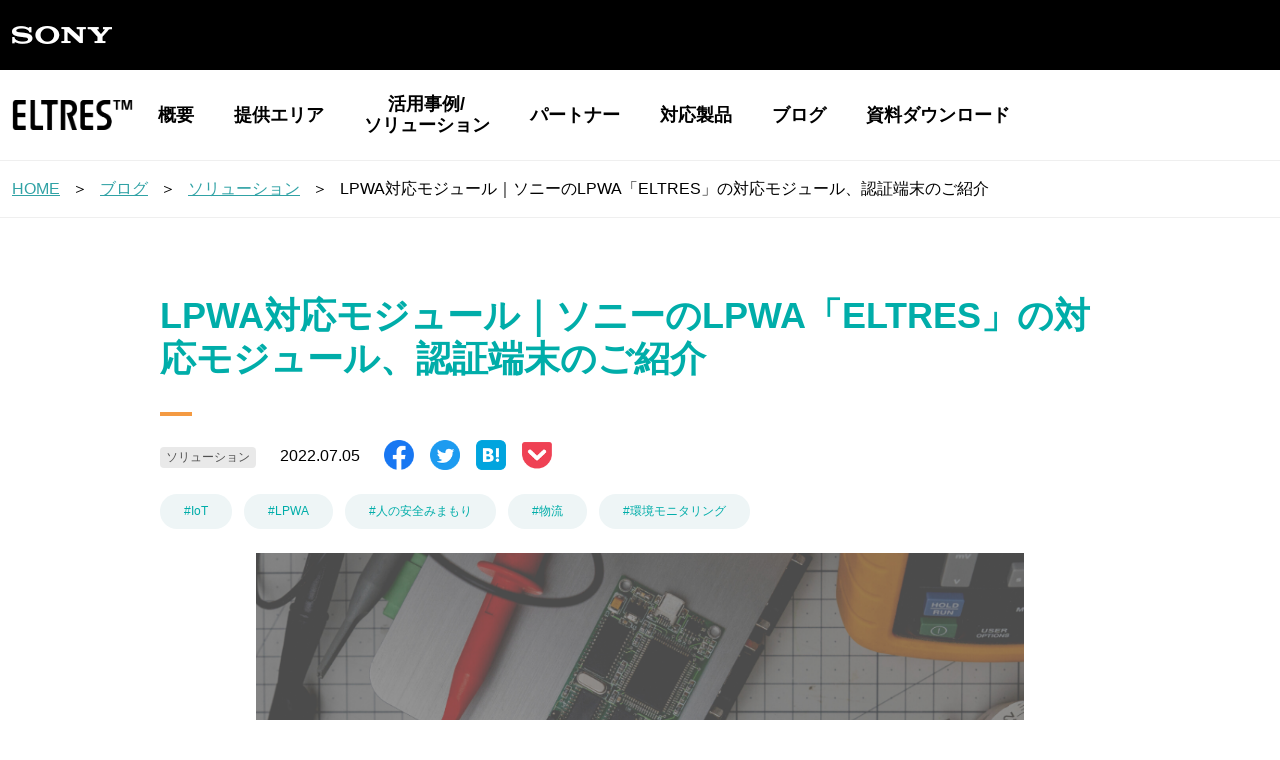

--- FILE ---
content_type: text/html; charset=UTF-8
request_url: https://eltres-iot.jp/blog/blog-036/
body_size: 14389
content:
<!DOCTYPE html>
<html lang="ja">
<head prefix="og: http://ogp.me/ns# fb: http://ogp.me/ns/fb# article: http://ogp.me/ns/article#">
    <meta charset="UTF-8">
    <meta name="viewport" content="width=device-width, initial-scale=1.0, user-scalable=yes, minimum-scale=1.0, maximum-scale=1.0">
    <meta http-equiv="X-UA-Compatible" content="ie=edge">
    <meta name="format-detection" content="telephone=no">
    <title>ELTRES IoTネットワークサービス | ブログ | LPWA対応モジュール｜ソニーのLPWA「ELTRES」の対応モジュール、認証端末のご紹介 | ソニーネットワークコミュニケーションズ</title>
<link rel="alternate" title="oEmbed (JSON)" type="application/json+oembed" href="https://eltres-iot.jp/wp-json/oembed/1.0/embed?url=https%3A%2F%2Feltres-iot.jp%2Fblog%2Fblog-036%2F" />
<link rel="alternate" title="oEmbed (XML)" type="text/xml+oembed" href="https://eltres-iot.jp/wp-json/oembed/1.0/embed?url=https%3A%2F%2Feltres-iot.jp%2Fblog%2Fblog-036%2F&#038;format=xml" />
<style id='wp-img-auto-sizes-contain-inline-css' type='text/css'>
img:is([sizes=auto i],[sizes^="auto," i]){contain-intrinsic-size:3000px 1500px}
/*# sourceURL=wp-img-auto-sizes-contain-inline-css */
</style>
<style id='classic-theme-styles-inline-css' type='text/css'>
/*! This file is auto-generated */
.wp-block-button__link{color:#fff;background-color:#32373c;border-radius:9999px;box-shadow:none;text-decoration:none;padding:calc(.667em + 2px) calc(1.333em + 2px);font-size:1.125em}.wp-block-file__button{background:#32373c;color:#fff;text-decoration:none}
/*# sourceURL=/wp-includes/css/classic-themes.min.css */
</style>
<link rel="https://api.w.org/" href="https://eltres-iot.jp/wp-json/" /><link rel="alternate" title="JSON" type="application/json" href="https://eltres-iot.jp/wp-json/wp/v2/blog/1510" /><link rel='shortlink' href='https://eltres-iot.jp/?p=1510' />
<meta name="description" content="ソニーのLPWA「ELTRES」対応モジュールは、ELTRES技術を応用した製品を利用する皆様に安心してご利用いただくために、ELTRES端末認証登録プログラムという認証制度を設けています。">
<meta name="keywords" content="ソニー,SONY,ソニーネットワークコミュニケーションズ,ELTRES,エルトレス,IoT,LPWA,M2M">
<meta property="og:site_name" content="ELTRES IoTネットワーク サービスサイト">
<meta property="og:title" content="LPWA対応モジュール｜ソニーのLPWA「ELTRES」の対応モジュール、認証端末のご紹介">
<meta property="og:description" content="ソニーのLPWA「ELTRES」対応モジュールは、ELTRES技術を応用した製品を利用する皆様に安心してご利用いただくために、ELTRES端末認証登録プログラムという認証制度を設けています。">
<meta property="og:type" content="article">
<meta property="og:image" content="https://eltres-iot.jp/assets/img/ogimage.png">
<meta property="og:locale" content="ja_JP">
<meta property="og:url" content="https://eltres-iot.jp/blog/blog-036/">
<meta name="twitter:card" content="summary_large_image">
<meta name="twitter:title" content="LPWA対応モジュール｜ソニーのLPWA「ELTRES」の対応モジュール、認証端末のご紹介">
<meta name="twitter:description" content="ソニーのLPWA「ELTRES」対応モジュールは、ELTRES技術を応用した製品を利用する皆様に安心してご利用いただくために、ELTRES端末認証登録プログラムという認証制度を設けています。">
<meta name="twitter:image" content="https://eltres-iot.jp/assets/img/ogimage.png">
<link rel="shortcut icon" href="https://eltres-iot.jp/assets/img/favicon.ico">
<link rel="icon" href="https://eltres-iot.jp/assets/img/favicon.ico">
<link rel="canonical" href="https://iot.sonynetwork.co.jp/column/column037/">
<meta name="robots" content="noindex, nofollow">
		<style type="text/css" id="wp-custom-css">
			.post-type-archive-business .p-business__lead img {
	display: none;
}

.postid-991 .p-main-visual4__lead img {
	margin: 2% 0 7%;
	object-position: left;
}
@media screen and (max-width: 782px){
.postid-991 .p-main-visual4__lead img {
	width: 100%!important;
    margin: 5% 0 0%;
}
}		</style>
		    <link rel="stylesheet" href="https://eltres-iot.jp/assets/css/foundation.css?20260120040138">
<link rel="stylesheet" href="https://eltres-iot.jp/assets/css/layout.css?20260120040138">
<link rel="stylesheet" href="https://eltres-iot.jp/assets/css/object.css?20260120040138">


    <!-- Google Tag Manager -->
<script>(function(w,d,s,l,i){w[l]=w[l]||[];w[l].push({'gtm.start':
new Date().getTime(),event:'gtm.js'});var f=d.getElementsByTagName(s)[0],
j=d.createElement(s),dl=l!='dataLayer'?'&l='+l:'';j.async=true;j.src=
'https://www.googletagmanager.com/gtm.js?id='+i+dl;f.parentNode.insertBefore(j,f);
})(window,document,'script','dataLayer','GTM-MDM8PW6');</script>
<!-- End Google Tag Manager -->
<style id='wp-block-heading-inline-css' type='text/css'>
h1:where(.wp-block-heading).has-background,h2:where(.wp-block-heading).has-background,h3:where(.wp-block-heading).has-background,h4:where(.wp-block-heading).has-background,h5:where(.wp-block-heading).has-background,h6:where(.wp-block-heading).has-background{padding:1.25em 2.375em}h1.has-text-align-left[style*=writing-mode]:where([style*=vertical-lr]),h1.has-text-align-right[style*=writing-mode]:where([style*=vertical-rl]),h2.has-text-align-left[style*=writing-mode]:where([style*=vertical-lr]),h2.has-text-align-right[style*=writing-mode]:where([style*=vertical-rl]),h3.has-text-align-left[style*=writing-mode]:where([style*=vertical-lr]),h3.has-text-align-right[style*=writing-mode]:where([style*=vertical-rl]),h4.has-text-align-left[style*=writing-mode]:where([style*=vertical-lr]),h4.has-text-align-right[style*=writing-mode]:where([style*=vertical-rl]),h5.has-text-align-left[style*=writing-mode]:where([style*=vertical-lr]),h5.has-text-align-right[style*=writing-mode]:where([style*=vertical-rl]),h6.has-text-align-left[style*=writing-mode]:where([style*=vertical-lr]),h6.has-text-align-right[style*=writing-mode]:where([style*=vertical-rl]){rotate:180deg}
/*# sourceURL=https://eltres-iot.jp/wp-includes/blocks/heading/style.min.css */
</style>
<style id='wp-block-image-inline-css' type='text/css'>
.wp-block-image>a,.wp-block-image>figure>a{display:inline-block}.wp-block-image img{box-sizing:border-box;height:auto;max-width:100%;vertical-align:bottom}@media not (prefers-reduced-motion){.wp-block-image img.hide{visibility:hidden}.wp-block-image img.show{animation:show-content-image .4s}}.wp-block-image[style*=border-radius] img,.wp-block-image[style*=border-radius]>a{border-radius:inherit}.wp-block-image.has-custom-border img{box-sizing:border-box}.wp-block-image.aligncenter{text-align:center}.wp-block-image.alignfull>a,.wp-block-image.alignwide>a{width:100%}.wp-block-image.alignfull img,.wp-block-image.alignwide img{height:auto;width:100%}.wp-block-image .aligncenter,.wp-block-image .alignleft,.wp-block-image .alignright,.wp-block-image.aligncenter,.wp-block-image.alignleft,.wp-block-image.alignright{display:table}.wp-block-image .aligncenter>figcaption,.wp-block-image .alignleft>figcaption,.wp-block-image .alignright>figcaption,.wp-block-image.aligncenter>figcaption,.wp-block-image.alignleft>figcaption,.wp-block-image.alignright>figcaption{caption-side:bottom;display:table-caption}.wp-block-image .alignleft{float:left;margin:.5em 1em .5em 0}.wp-block-image .alignright{float:right;margin:.5em 0 .5em 1em}.wp-block-image .aligncenter{margin-left:auto;margin-right:auto}.wp-block-image :where(figcaption){margin-bottom:1em;margin-top:.5em}.wp-block-image.is-style-circle-mask img{border-radius:9999px}@supports ((-webkit-mask-image:none) or (mask-image:none)) or (-webkit-mask-image:none){.wp-block-image.is-style-circle-mask img{border-radius:0;-webkit-mask-image:url('data:image/svg+xml;utf8,<svg viewBox="0 0 100 100" xmlns="http://www.w3.org/2000/svg"><circle cx="50" cy="50" r="50"/></svg>');mask-image:url('data:image/svg+xml;utf8,<svg viewBox="0 0 100 100" xmlns="http://www.w3.org/2000/svg"><circle cx="50" cy="50" r="50"/></svg>');mask-mode:alpha;-webkit-mask-position:center;mask-position:center;-webkit-mask-repeat:no-repeat;mask-repeat:no-repeat;-webkit-mask-size:contain;mask-size:contain}}:root :where(.wp-block-image.is-style-rounded img,.wp-block-image .is-style-rounded img){border-radius:9999px}.wp-block-image figure{margin:0}.wp-lightbox-container{display:flex;flex-direction:column;position:relative}.wp-lightbox-container img{cursor:zoom-in}.wp-lightbox-container img:hover+button{opacity:1}.wp-lightbox-container button{align-items:center;backdrop-filter:blur(16px) saturate(180%);background-color:#5a5a5a40;border:none;border-radius:4px;cursor:zoom-in;display:flex;height:20px;justify-content:center;opacity:0;padding:0;position:absolute;right:16px;text-align:center;top:16px;width:20px;z-index:100}@media not (prefers-reduced-motion){.wp-lightbox-container button{transition:opacity .2s ease}}.wp-lightbox-container button:focus-visible{outline:3px auto #5a5a5a40;outline:3px auto -webkit-focus-ring-color;outline-offset:3px}.wp-lightbox-container button:hover{cursor:pointer;opacity:1}.wp-lightbox-container button:focus{opacity:1}.wp-lightbox-container button:focus,.wp-lightbox-container button:hover,.wp-lightbox-container button:not(:hover):not(:active):not(.has-background){background-color:#5a5a5a40;border:none}.wp-lightbox-overlay{box-sizing:border-box;cursor:zoom-out;height:100vh;left:0;overflow:hidden;position:fixed;top:0;visibility:hidden;width:100%;z-index:100000}.wp-lightbox-overlay .close-button{align-items:center;cursor:pointer;display:flex;justify-content:center;min-height:40px;min-width:40px;padding:0;position:absolute;right:calc(env(safe-area-inset-right) + 16px);top:calc(env(safe-area-inset-top) + 16px);z-index:5000000}.wp-lightbox-overlay .close-button:focus,.wp-lightbox-overlay .close-button:hover,.wp-lightbox-overlay .close-button:not(:hover):not(:active):not(.has-background){background:none;border:none}.wp-lightbox-overlay .lightbox-image-container{height:var(--wp--lightbox-container-height);left:50%;overflow:hidden;position:absolute;top:50%;transform:translate(-50%,-50%);transform-origin:top left;width:var(--wp--lightbox-container-width);z-index:9999999999}.wp-lightbox-overlay .wp-block-image{align-items:center;box-sizing:border-box;display:flex;height:100%;justify-content:center;margin:0;position:relative;transform-origin:0 0;width:100%;z-index:3000000}.wp-lightbox-overlay .wp-block-image img{height:var(--wp--lightbox-image-height);min-height:var(--wp--lightbox-image-height);min-width:var(--wp--lightbox-image-width);width:var(--wp--lightbox-image-width)}.wp-lightbox-overlay .wp-block-image figcaption{display:none}.wp-lightbox-overlay button{background:none;border:none}.wp-lightbox-overlay .scrim{background-color:#fff;height:100%;opacity:.9;position:absolute;width:100%;z-index:2000000}.wp-lightbox-overlay.active{visibility:visible}@media not (prefers-reduced-motion){.wp-lightbox-overlay.active{animation:turn-on-visibility .25s both}.wp-lightbox-overlay.active img{animation:turn-on-visibility .35s both}.wp-lightbox-overlay.show-closing-animation:not(.active){animation:turn-off-visibility .35s both}.wp-lightbox-overlay.show-closing-animation:not(.active) img{animation:turn-off-visibility .25s both}.wp-lightbox-overlay.zoom.active{animation:none;opacity:1;visibility:visible}.wp-lightbox-overlay.zoom.active .lightbox-image-container{animation:lightbox-zoom-in .4s}.wp-lightbox-overlay.zoom.active .lightbox-image-container img{animation:none}.wp-lightbox-overlay.zoom.active .scrim{animation:turn-on-visibility .4s forwards}.wp-lightbox-overlay.zoom.show-closing-animation:not(.active){animation:none}.wp-lightbox-overlay.zoom.show-closing-animation:not(.active) .lightbox-image-container{animation:lightbox-zoom-out .4s}.wp-lightbox-overlay.zoom.show-closing-animation:not(.active) .lightbox-image-container img{animation:none}.wp-lightbox-overlay.zoom.show-closing-animation:not(.active) .scrim{animation:turn-off-visibility .4s forwards}}@keyframes show-content-image{0%{visibility:hidden}99%{visibility:hidden}to{visibility:visible}}@keyframes turn-on-visibility{0%{opacity:0}to{opacity:1}}@keyframes turn-off-visibility{0%{opacity:1;visibility:visible}99%{opacity:0;visibility:visible}to{opacity:0;visibility:hidden}}@keyframes lightbox-zoom-in{0%{transform:translate(calc((-100vw + var(--wp--lightbox-scrollbar-width))/2 + var(--wp--lightbox-initial-left-position)),calc(-50vh + var(--wp--lightbox-initial-top-position))) scale(var(--wp--lightbox-scale))}to{transform:translate(-50%,-50%) scale(1)}}@keyframes lightbox-zoom-out{0%{transform:translate(-50%,-50%) scale(1);visibility:visible}99%{visibility:visible}to{transform:translate(calc((-100vw + var(--wp--lightbox-scrollbar-width))/2 + var(--wp--lightbox-initial-left-position)),calc(-50vh + var(--wp--lightbox-initial-top-position))) scale(var(--wp--lightbox-scale));visibility:hidden}}
/*# sourceURL=https://eltres-iot.jp/wp-includes/blocks/image/style.min.css */
</style>
<style id='wp-block-list-inline-css' type='text/css'>
ol,ul{box-sizing:border-box}:root :where(.wp-block-list.has-background){padding:1.25em 2.375em}
/*# sourceURL=https://eltres-iot.jp/wp-includes/blocks/list/style.min.css */
</style>
<style id='wp-block-paragraph-inline-css' type='text/css'>
.is-small-text{font-size:.875em}.is-regular-text{font-size:1em}.is-large-text{font-size:2.25em}.is-larger-text{font-size:3em}.has-drop-cap:not(:focus):first-letter{float:left;font-size:8.4em;font-style:normal;font-weight:100;line-height:.68;margin:.05em .1em 0 0;text-transform:uppercase}body.rtl .has-drop-cap:not(:focus):first-letter{float:none;margin-left:.1em}p.has-drop-cap.has-background{overflow:hidden}:root :where(p.has-background){padding:1.25em 2.375em}:where(p.has-text-color:not(.has-link-color)) a{color:inherit}p.has-text-align-left[style*="writing-mode:vertical-lr"],p.has-text-align-right[style*="writing-mode:vertical-rl"]{rotate:180deg}
/*# sourceURL=https://eltres-iot.jp/wp-includes/blocks/paragraph/style.min.css */
</style>
<style id='wp-block-table-inline-css' type='text/css'>
.wp-block-table{overflow-x:auto}.wp-block-table table{border-collapse:collapse;width:100%}.wp-block-table thead{border-bottom:3px solid}.wp-block-table tfoot{border-top:3px solid}.wp-block-table td,.wp-block-table th{border:1px solid;padding:.5em}.wp-block-table .has-fixed-layout{table-layout:fixed;width:100%}.wp-block-table .has-fixed-layout td,.wp-block-table .has-fixed-layout th{word-break:break-word}.wp-block-table.aligncenter,.wp-block-table.alignleft,.wp-block-table.alignright{display:table;width:auto}.wp-block-table.aligncenter td,.wp-block-table.aligncenter th,.wp-block-table.alignleft td,.wp-block-table.alignleft th,.wp-block-table.alignright td,.wp-block-table.alignright th{word-break:break-word}.wp-block-table .has-subtle-light-gray-background-color{background-color:#f3f4f5}.wp-block-table .has-subtle-pale-green-background-color{background-color:#e9fbe5}.wp-block-table .has-subtle-pale-blue-background-color{background-color:#e7f5fe}.wp-block-table .has-subtle-pale-pink-background-color{background-color:#fcf0ef}.wp-block-table.is-style-stripes{background-color:initial;border-collapse:inherit;border-spacing:0}.wp-block-table.is-style-stripes tbody tr:nth-child(odd){background-color:#f0f0f0}.wp-block-table.is-style-stripes.has-subtle-light-gray-background-color tbody tr:nth-child(odd){background-color:#f3f4f5}.wp-block-table.is-style-stripes.has-subtle-pale-green-background-color tbody tr:nth-child(odd){background-color:#e9fbe5}.wp-block-table.is-style-stripes.has-subtle-pale-blue-background-color tbody tr:nth-child(odd){background-color:#e7f5fe}.wp-block-table.is-style-stripes.has-subtle-pale-pink-background-color tbody tr:nth-child(odd){background-color:#fcf0ef}.wp-block-table.is-style-stripes td,.wp-block-table.is-style-stripes th{border-color:#0000}.wp-block-table.is-style-stripes{border-bottom:1px solid #f0f0f0}.wp-block-table .has-border-color td,.wp-block-table .has-border-color th,.wp-block-table .has-border-color tr,.wp-block-table .has-border-color>*{border-color:inherit}.wp-block-table table[style*=border-top-color] tr:first-child,.wp-block-table table[style*=border-top-color] tr:first-child td,.wp-block-table table[style*=border-top-color] tr:first-child th,.wp-block-table table[style*=border-top-color]>*,.wp-block-table table[style*=border-top-color]>* td,.wp-block-table table[style*=border-top-color]>* th{border-top-color:inherit}.wp-block-table table[style*=border-top-color] tr:not(:first-child){border-top-color:initial}.wp-block-table table[style*=border-right-color] td:last-child,.wp-block-table table[style*=border-right-color] th,.wp-block-table table[style*=border-right-color] tr,.wp-block-table table[style*=border-right-color]>*{border-right-color:inherit}.wp-block-table table[style*=border-bottom-color] tr:last-child,.wp-block-table table[style*=border-bottom-color] tr:last-child td,.wp-block-table table[style*=border-bottom-color] tr:last-child th,.wp-block-table table[style*=border-bottom-color]>*,.wp-block-table table[style*=border-bottom-color]>* td,.wp-block-table table[style*=border-bottom-color]>* th{border-bottom-color:inherit}.wp-block-table table[style*=border-bottom-color] tr:not(:last-child){border-bottom-color:initial}.wp-block-table table[style*=border-left-color] td:first-child,.wp-block-table table[style*=border-left-color] th,.wp-block-table table[style*=border-left-color] tr,.wp-block-table table[style*=border-left-color]>*{border-left-color:inherit}.wp-block-table table[style*=border-style] td,.wp-block-table table[style*=border-style] th,.wp-block-table table[style*=border-style] tr,.wp-block-table table[style*=border-style]>*{border-style:inherit}.wp-block-table table[style*=border-width] td,.wp-block-table table[style*=border-width] th,.wp-block-table table[style*=border-width] tr,.wp-block-table table[style*=border-width]>*{border-style:inherit;border-width:inherit}
/*# sourceURL=https://eltres-iot.jp/wp-includes/blocks/table/style.min.css */
</style>
<style id='global-styles-inline-css' type='text/css'>
:root{--wp--preset--aspect-ratio--square: 1;--wp--preset--aspect-ratio--4-3: 4/3;--wp--preset--aspect-ratio--3-4: 3/4;--wp--preset--aspect-ratio--3-2: 3/2;--wp--preset--aspect-ratio--2-3: 2/3;--wp--preset--aspect-ratio--16-9: 16/9;--wp--preset--aspect-ratio--9-16: 9/16;--wp--preset--color--black: #000000;--wp--preset--color--cyan-bluish-gray: #abb8c3;--wp--preset--color--white: #ffffff;--wp--preset--color--pale-pink: #f78da7;--wp--preset--color--vivid-red: #cf2e2e;--wp--preset--color--luminous-vivid-orange: #ff6900;--wp--preset--color--luminous-vivid-amber: #fcb900;--wp--preset--color--light-green-cyan: #7bdcb5;--wp--preset--color--vivid-green-cyan: #00d084;--wp--preset--color--pale-cyan-blue: #8ed1fc;--wp--preset--color--vivid-cyan-blue: #0693e3;--wp--preset--color--vivid-purple: #9b51e0;--wp--preset--gradient--vivid-cyan-blue-to-vivid-purple: linear-gradient(135deg,rgb(6,147,227) 0%,rgb(155,81,224) 100%);--wp--preset--gradient--light-green-cyan-to-vivid-green-cyan: linear-gradient(135deg,rgb(122,220,180) 0%,rgb(0,208,130) 100%);--wp--preset--gradient--luminous-vivid-amber-to-luminous-vivid-orange: linear-gradient(135deg,rgb(252,185,0) 0%,rgb(255,105,0) 100%);--wp--preset--gradient--luminous-vivid-orange-to-vivid-red: linear-gradient(135deg,rgb(255,105,0) 0%,rgb(207,46,46) 100%);--wp--preset--gradient--very-light-gray-to-cyan-bluish-gray: linear-gradient(135deg,rgb(238,238,238) 0%,rgb(169,184,195) 100%);--wp--preset--gradient--cool-to-warm-spectrum: linear-gradient(135deg,rgb(74,234,220) 0%,rgb(151,120,209) 20%,rgb(207,42,186) 40%,rgb(238,44,130) 60%,rgb(251,105,98) 80%,rgb(254,248,76) 100%);--wp--preset--gradient--blush-light-purple: linear-gradient(135deg,rgb(255,206,236) 0%,rgb(152,150,240) 100%);--wp--preset--gradient--blush-bordeaux: linear-gradient(135deg,rgb(254,205,165) 0%,rgb(254,45,45) 50%,rgb(107,0,62) 100%);--wp--preset--gradient--luminous-dusk: linear-gradient(135deg,rgb(255,203,112) 0%,rgb(199,81,192) 50%,rgb(65,88,208) 100%);--wp--preset--gradient--pale-ocean: linear-gradient(135deg,rgb(255,245,203) 0%,rgb(182,227,212) 50%,rgb(51,167,181) 100%);--wp--preset--gradient--electric-grass: linear-gradient(135deg,rgb(202,248,128) 0%,rgb(113,206,126) 100%);--wp--preset--gradient--midnight: linear-gradient(135deg,rgb(2,3,129) 0%,rgb(40,116,252) 100%);--wp--preset--font-size--small: 13px;--wp--preset--font-size--medium: 20px;--wp--preset--font-size--large: 36px;--wp--preset--font-size--x-large: 42px;--wp--preset--spacing--20: 0.44rem;--wp--preset--spacing--30: 0.67rem;--wp--preset--spacing--40: 1rem;--wp--preset--spacing--50: 1.5rem;--wp--preset--spacing--60: 2.25rem;--wp--preset--spacing--70: 3.38rem;--wp--preset--spacing--80: 5.06rem;--wp--preset--shadow--natural: 6px 6px 9px rgba(0, 0, 0, 0.2);--wp--preset--shadow--deep: 12px 12px 50px rgba(0, 0, 0, 0.4);--wp--preset--shadow--sharp: 6px 6px 0px rgba(0, 0, 0, 0.2);--wp--preset--shadow--outlined: 6px 6px 0px -3px rgb(255, 255, 255), 6px 6px rgb(0, 0, 0);--wp--preset--shadow--crisp: 6px 6px 0px rgb(0, 0, 0);}:where(.is-layout-flex){gap: 0.5em;}:where(.is-layout-grid){gap: 0.5em;}body .is-layout-flex{display: flex;}.is-layout-flex{flex-wrap: wrap;align-items: center;}.is-layout-flex > :is(*, div){margin: 0;}body .is-layout-grid{display: grid;}.is-layout-grid > :is(*, div){margin: 0;}:where(.wp-block-columns.is-layout-flex){gap: 2em;}:where(.wp-block-columns.is-layout-grid){gap: 2em;}:where(.wp-block-post-template.is-layout-flex){gap: 1.25em;}:where(.wp-block-post-template.is-layout-grid){gap: 1.25em;}.has-black-color{color: var(--wp--preset--color--black) !important;}.has-cyan-bluish-gray-color{color: var(--wp--preset--color--cyan-bluish-gray) !important;}.has-white-color{color: var(--wp--preset--color--white) !important;}.has-pale-pink-color{color: var(--wp--preset--color--pale-pink) !important;}.has-vivid-red-color{color: var(--wp--preset--color--vivid-red) !important;}.has-luminous-vivid-orange-color{color: var(--wp--preset--color--luminous-vivid-orange) !important;}.has-luminous-vivid-amber-color{color: var(--wp--preset--color--luminous-vivid-amber) !important;}.has-light-green-cyan-color{color: var(--wp--preset--color--light-green-cyan) !important;}.has-vivid-green-cyan-color{color: var(--wp--preset--color--vivid-green-cyan) !important;}.has-pale-cyan-blue-color{color: var(--wp--preset--color--pale-cyan-blue) !important;}.has-vivid-cyan-blue-color{color: var(--wp--preset--color--vivid-cyan-blue) !important;}.has-vivid-purple-color{color: var(--wp--preset--color--vivid-purple) !important;}.has-black-background-color{background-color: var(--wp--preset--color--black) !important;}.has-cyan-bluish-gray-background-color{background-color: var(--wp--preset--color--cyan-bluish-gray) !important;}.has-white-background-color{background-color: var(--wp--preset--color--white) !important;}.has-pale-pink-background-color{background-color: var(--wp--preset--color--pale-pink) !important;}.has-vivid-red-background-color{background-color: var(--wp--preset--color--vivid-red) !important;}.has-luminous-vivid-orange-background-color{background-color: var(--wp--preset--color--luminous-vivid-orange) !important;}.has-luminous-vivid-amber-background-color{background-color: var(--wp--preset--color--luminous-vivid-amber) !important;}.has-light-green-cyan-background-color{background-color: var(--wp--preset--color--light-green-cyan) !important;}.has-vivid-green-cyan-background-color{background-color: var(--wp--preset--color--vivid-green-cyan) !important;}.has-pale-cyan-blue-background-color{background-color: var(--wp--preset--color--pale-cyan-blue) !important;}.has-vivid-cyan-blue-background-color{background-color: var(--wp--preset--color--vivid-cyan-blue) !important;}.has-vivid-purple-background-color{background-color: var(--wp--preset--color--vivid-purple) !important;}.has-black-border-color{border-color: var(--wp--preset--color--black) !important;}.has-cyan-bluish-gray-border-color{border-color: var(--wp--preset--color--cyan-bluish-gray) !important;}.has-white-border-color{border-color: var(--wp--preset--color--white) !important;}.has-pale-pink-border-color{border-color: var(--wp--preset--color--pale-pink) !important;}.has-vivid-red-border-color{border-color: var(--wp--preset--color--vivid-red) !important;}.has-luminous-vivid-orange-border-color{border-color: var(--wp--preset--color--luminous-vivid-orange) !important;}.has-luminous-vivid-amber-border-color{border-color: var(--wp--preset--color--luminous-vivid-amber) !important;}.has-light-green-cyan-border-color{border-color: var(--wp--preset--color--light-green-cyan) !important;}.has-vivid-green-cyan-border-color{border-color: var(--wp--preset--color--vivid-green-cyan) !important;}.has-pale-cyan-blue-border-color{border-color: var(--wp--preset--color--pale-cyan-blue) !important;}.has-vivid-cyan-blue-border-color{border-color: var(--wp--preset--color--vivid-cyan-blue) !important;}.has-vivid-purple-border-color{border-color: var(--wp--preset--color--vivid-purple) !important;}.has-vivid-cyan-blue-to-vivid-purple-gradient-background{background: var(--wp--preset--gradient--vivid-cyan-blue-to-vivid-purple) !important;}.has-light-green-cyan-to-vivid-green-cyan-gradient-background{background: var(--wp--preset--gradient--light-green-cyan-to-vivid-green-cyan) !important;}.has-luminous-vivid-amber-to-luminous-vivid-orange-gradient-background{background: var(--wp--preset--gradient--luminous-vivid-amber-to-luminous-vivid-orange) !important;}.has-luminous-vivid-orange-to-vivid-red-gradient-background{background: var(--wp--preset--gradient--luminous-vivid-orange-to-vivid-red) !important;}.has-very-light-gray-to-cyan-bluish-gray-gradient-background{background: var(--wp--preset--gradient--very-light-gray-to-cyan-bluish-gray) !important;}.has-cool-to-warm-spectrum-gradient-background{background: var(--wp--preset--gradient--cool-to-warm-spectrum) !important;}.has-blush-light-purple-gradient-background{background: var(--wp--preset--gradient--blush-light-purple) !important;}.has-blush-bordeaux-gradient-background{background: var(--wp--preset--gradient--blush-bordeaux) !important;}.has-luminous-dusk-gradient-background{background: var(--wp--preset--gradient--luminous-dusk) !important;}.has-pale-ocean-gradient-background{background: var(--wp--preset--gradient--pale-ocean) !important;}.has-electric-grass-gradient-background{background: var(--wp--preset--gradient--electric-grass) !important;}.has-midnight-gradient-background{background: var(--wp--preset--gradient--midnight) !important;}.has-small-font-size{font-size: var(--wp--preset--font-size--small) !important;}.has-medium-font-size{font-size: var(--wp--preset--font-size--medium) !important;}.has-large-font-size{font-size: var(--wp--preset--font-size--large) !important;}.has-x-large-font-size{font-size: var(--wp--preset--font-size--x-large) !important;}
/*# sourceURL=global-styles-inline-css */
</style>
</head>
<body class="wp-singular blog-template-default single single-blog postid-1510 wp-theme-eltres_service_site">
    <!-- Google Tag Manager (noscript) -->
<noscript><iframe src="https://www.googletagmanager.com/ns.html?id=GTM-MDM8PW6"
height="0" width="0" style="display:none;visibility:hidden"></iframe></noscript>
<!-- End Google Tag Manager (noscript) -->

    <div class="l-wrap">




        <noscript>
    <div class="p-noscript">
        <p class="p-noscript__txt">
            このサイトではJavascriptを使用しています。<br>
            全ての機能を使用するには<br class="u-pc-hide">Javascriptを有効にしてください。
        </p>
    </div>
</noscript>


<header class="l-header js-header">
    <div class="l-header__row">
        <div class="l-header__row__inner">
            <p class="l-header__logo-sony">
                <a href="https://www.sony.co.jp/" target="_blank" aria-label="SONY　別ウィンドウで開きます">
                    <img src="https://eltres-iot.jp/assets/img/logo_sony_001.png" alt="SONY">
                </a>
            </p>
        </div><!-- /.l-container -->
    </div><!-- /.l-header__row -->

    <div class="l-header__row2" id="l-header__row2">
        <div class="l-header__row2__inner">
            <div class="l-header__logo">
                <a href="https://eltres-iot.jp/">
                    <img src="https://eltres-iot.jp/assets/img/logo_eltres_003.png" alt="ELTRES">
                    <img src="https://eltres-iot.jp/assets/img/logo_eltres_002.png" alt="">
                </a>
            </div>

            <div class="l-header__nuro_menu">
                <nav class="l-header__menu js-menu">
                    <div class="l-header__menu__btn">
                        <span></span>
                        <span></span>
                        <span></span>
                        <button name="menu-open" class="js-expand-menu" aria-controls="globalNav" aria-expanded="false">メニュー</button>
                    </div>
                    <div class="l-header__menu__content js-menu-content" id="globalNav" aria-hidden="true">
                        <ul class="l-header__nav">
                            <li>
                                <a href="https://eltres-iot.jp/overview/">概要</a>
                            </li>
                            <li>
                                <a href="https://eltres-iot.jp/area/">提供エリア</a>
                            </li>
                            <li>
                                <a href="https://eltres-iot.jp/business/">活用事例/<br>ソリューション</a>
                            </li>
                            <li>
                                <a href="https://eltres-iot.jp/partner/">パートナー</a>
                            </li>
                            <li>
                                <a href="https://eltres-iot.jp/product/">対応製品</a>
                            </li>
                            <li>
                                <a href="https://eltres-iot.jp/blog/">ブログ</a>
                            </li>
                            <li>
                                <a href="https://eltres-iot.jp/document-download/">資料ダウンロード</a>
                            </li>
                        </ul>

                        <div class="l-header__contact">
                            <p class="l-header__contact__contact u-pc-hide">
                                <a href="https://eltres-iot.jp/contact/">
                                    お問い合わせ
                                </a>
                            </p>

                            <p class="l-header__contact__login u-pc-hide">
                                <a href="https://partner.eltres-iot.jp/login" target="_blank">
                                    <span class="c-ic c-ic--blank c-ic--blank--orange">
                                        パートナー企業様ログイン
                                    </span>
                                </a>
                            </p>
                        <!-- /.l-header__contact --></div>

                        <p class="l-header__maintenance">
                            <a href="https://iot.sonynetwork.co.jp/service/eltres/iotnotice/" aria-label="障害・メンテナンス情報　別ウィンドウで開きます" target="_blank">
                                <span class="c-ic c-ic--blank c-ic--blank--white">
                                    障害・メンテナンス情報
                                </span>
                            </a>
                        </p>
                    </div>
                </nav>
            </div>
        </div><!-- /.l-container -->
    </div><!-- /.l-header__row2 -->
</header><!-- /.l-header -->

<script>
window.onscroll = function() {myFunction()};

var navbar = document.getElementById("l-header__row2");
var sticky = navbar.offsetTop;

function myFunction() {
  if (window.pageYOffset >= sticky) {
    navbar.classList.add("header-sticky")
  } else {
    navbar.classList.remove("header-sticky");
  }
}
</script>




        <div class="l-breadcrumb"><div class="l-breadcrumb__inner"><ol class="l-breadcrumb__list"><li><a href="https://eltres-iot.jp/">HOME</a></li><li><a href="https://eltres-iot.jp/blog/">ブログ</a></li><li><a href="https://eltres-iot.jp/blog_cat/solution/">ソリューション</a></li><li>LPWA対応モジュール｜ソニーのLPWA「ELTRES」の対応モジュール、認証端末のご紹介</li></ol></div></div>



        <main class="l-main js-main">
    <div class="l-sec3">
        <div class="l-container l-sec3__inner">
            <article class="p-article2">
                <h1 class="c-ttl c-ttl--left p-article2__ttl">
                    LPWA対応モジュール｜ソニーのLPWA「ELTRES」の対応モジュール、認証端末のご紹介                </h1>
                <div class="p-article2__header">
                    <div class="p-article2__items">
                        <p class="p-article2__item">
                                                                                                                    <a href="https://eltres-iot.jp/blog_cat/solution/" class="c-label2">
                                    ソリューション                                </a>
                                                    </p>
                        <div class="p-article2__item">
                                                        <p class="p-article2__date">
                                <time datetime="2022.07.05">
                                    2022.07.05                                </time>
                            </p>
                        </div>
                        <div class="p-article2__item">
                            <div class="p-article2__share">
                                <ul class="p-sns-list">
  <li>
      <a href="https://www.facebook.com/sharer/sharer.php?u=https://eltres-iot.jp/blog/blog-036/" target="_blank">
          <img src="https://eltres-iot.jp/assets/img/ic_sns_facebook_001.png">
      </a>
  </li>
  <li>
      <a href="http://twitter.com/share?text=LPWA対応モジュール｜ソニーのLPWA「ELTRES」の対応モジュール、認証端末のご紹介&url=https://eltres-iot.jp/blog/blog-036/" target="_blank">
          <img src="https://eltres-iot.jp/assets/img/ic_sns_twitter_001.png">
      </a>
  </li>
  <li>
      <a href="http://b.hatena.ne.jp/add?url=https://eltres-iot.jp/blog/blog-036/" target="_blank">
          <img src="https://eltres-iot.jp/assets/img/ic_sns_hatena_001.png">
      </a>
  </li>
  <li>
      <a href="http://getpocket.com/edit?url=https://eltres-iot.jp/blog/blog-036/" target="_blank">
          <img src="https://eltres-iot.jp/assets/img/ic_sns_pocket_001.png">
      </a>
  </li>
</ul>
                            </div>
                        </div>
                    </div>
                                                                                <nav class="p-article2__nav">
                        <ul class="p-article2__nav__inner">
                                                            <li>
                                    <a href="https://eltres-iot.jp/blog_tag/iot/" class="c-btn2">
                                        #IoT                                    </a>
                                </li>
                                                            <li>
                                    <a href="https://eltres-iot.jp/blog_tag/lpwa/" class="c-btn2">
                                        #LPWA                                    </a>
                                </li>
                                                            <li>
                                    <a href="https://eltres-iot.jp/blog_tag/watch/" class="c-btn2">
                                        #人の安全みまもり                                    </a>
                                </li>
                                                            <li>
                                    <a href="https://eltres-iot.jp/blog_tag/logistics/" class="c-btn2">
                                        #物流                                    </a>
                                </li>
                                                            <li>
                                    <a href="https://eltres-iot.jp/blog_tag/environment/" class="c-btn2">
                                        #環境モニタリング                                    </a>
                                </li>
                                                    </ul>
                    </nav>
                                    </div>
                <div class="p-article2__body p-editor">
                    
<div class="wp-block-image"><figure class="aligncenter size-large is-resized"><img fetchpriority="high" decoding="async" src="https://eltres-assets.s3.ap-northeast-1.amazonaws.com/contents/sites/2/2022/07/07104205/lpwa-module-1024x683.png" alt="ソニーのLPWA「ELTRES」対応モジュール端末" class="wp-image-1515" width="768" height="512"/></figure></div>



<p>ソニーのLPWA「ELTRES」対応モジュールは、ELTRES技術を応用した製品を利用する皆様に安心してご利用いただくために、ELTRES端末認証登録プログラムという認証制度を設けています。</p>



<p>こちらの記事でご紹介するELTRES対応モジュールは全て認証プログラムに合格しており、ELTRES規格を利用したネットワークに接続可能なモジュールです。</p>



<p>※LPWAについての基礎知識を記事にまとめています。<br>→　<a href="https://eltres-iot.jp/blog/blog-004/" data-type="URL" data-id="https://eltres-iot.jp/blog/blog-004/">LPWAとは？｜低消費電力、長距離安定通信を備えたIoT向け無線通信</a></p>



<h2 class="wp-block-heading">ELTRES™ Sensing Unit</h2>



<div class="wp-block-image"><figure class="aligncenter size-full"><img decoding="async" width="448" height="270" src="https://eltres-assets.s3.ap-northeast-1.amazonaws.com/contents/sites/2/2020/06/09151825/01.jpg" alt="" class="wp-image-100"/></figure></div>



<p>位置情報や、外部センサーと接続することでセンサー情報を送信できる送信機です。さまざまなモノに取り付けられるコンパクトなサイズ、IP65防塵防水性能で幅広いシーンに対応します。</p>



<figure class="wp-block-table is-style-stripes"><table><tbody><tr><td>提供企業</td><td>ソニーネットワークコミュニケーションズ株式会社</td></tr><tr><td>URL</td><td><a href="https://eltres-iot.jp/">https://eltres-iot.jp/</a></td></tr></tbody></table></figure>



<h3 class="wp-block-heading">活用事例／活用シーン</h3>



<p>移動体に強いELTRES™の特徴を生かした安定的なトラッキングが可能です。本体以外のセンサーとの接続はBLEまたはUSB経由で行い、ELTRESでデータを送ることで一元管理が可能です。</p>



<ul class="wp-block-list"><li>子ども、高齢者見守り</li><li>工事現場の作業員監視と荷物、部材監視</li><li>物流トラッキングetc</li><li>設備、環境のモニタリング</li><li>温湿度センサー、CO2、揮発性ガスなど、さまざまな環境センサーと接続が可能</li><li>計測器と接続して設備稼働状態を監視</li></ul>



<p>モジュール詳細ページ<br><a href="https://eltres-iot.jp/product/product-001/">https://eltres-iot.jp/product/product-001/</a></p>



<h2 class="wp-block-heading">水位監視用電池式IoT通信システム</h2>



<div class="wp-block-image"><figure class="aligncenter size-full is-resized"><img decoding="async" src="https://eltres-assets.s3.ap-northeast-1.amazonaws.com/contents/sites/2/2020/07/08111515/%E5%90%8D%E7%A7%B0%E6%9C%AA%E8%A8%AD%E5%AE%9A-1.png" alt="" class="wp-image-188" width="500" height="309"/></figure></div>



<p>商用電源の取れない遠隔地での水位計測・監視における、5年間（※1）の継続利用が可能です。ケース内に通信アンテナを内蔵し、積雪等の影響を受けずに、寒冷地でご利用いただけます。</p>



<p>※1：GPSの測位が140秒以内に完了できる環境で、平常時は1時間毎の水位計測と LPWA通信、緊急時は1分毎の水位計測と3分毎のLPWA通信（連続24時間動作が4回/年）を行う条件の場合。</p>



<figure class="wp-block-table is-style-stripes"><table><tbody><tr><td>提供企業</td><td>株式会社アイ・オー・データ機器</td></tr><tr><td>URL</td><td><a href="https://www.iodata.jp/" target="_blank" rel="noreferrer noopener">https://www.iodata.jp/</a></td></tr></tbody></table></figure>



<p>水位監視用電池式IoT通信システム詳細ページ<br><a href="https://eltres-iot.jp/product/product-021/">https://eltres-iot.jp/product/product-021/</a></p>



<h2 class="wp-block-heading">CLIP｜マルチセンサ搭載IoTデバイス</h2>



<div class="wp-block-image"><figure class="aligncenter size-full"><img loading="lazy" decoding="async" width="460" height="300" src="https://eltres-assets.s3.ap-northeast-1.amazonaws.com/contents/sites/2/2020/06/09152846/thumbnail-16.png" alt="" class="wp-image-104"/></figure></div>



<p>ELTRESに対応した省電力、長距離通信、高速移動帯でもIoTセンサ情報の送信が可能です。IoTプラットフォームCLIPを同時にご利用いただくことで「いつでも」、「どこでも」、「すぐに」IoTを始められます。</p>



<p>また、センサ外部接続機能を搭載し、エッジコンピューティングユニットを接続しての本格的なIoTシステムが実現できます。</p>



<figure class="wp-block-table is-style-stripes"><table><tbody><tr><td>提供企業</td><td>株式会社クレスコ</td></tr><tr><td>URL</td><td><a href="https://wakuwaku.cresco.co.jp/solution/clip-prevention" target="_blank" rel="noreferrer noopener">https://wakuwaku.cresco.co.jp/solution/clip-prevention</a></td></tr></tbody></table></figure>



<h3 class="wp-block-heading">活用事例／活用シーン</h3>



<ul class="wp-block-list"><li>温度センサ、湿度センサによる環境監視</li><li>加速度センサによる衝撃感知、落下感知</li><li>移動体上でも通信可能な特性を活かしたGPSトラッキング</li></ul>



<p>CLIP｜マルチセンサ搭載IoTデバイス詳細ページ<br><a href="https://eltres-iot.jp/product/product-025/">https://eltres-iot.jp/product/product-025/</a></p>



<h2 class="wp-block-heading">ELTRES-GPSトラッカー</h2>



<div class="wp-block-image"><figure class="aligncenter size-full is-resized"><img decoding="async" src="https://eltres-assets.s3.ap-northeast-1.amazonaws.com/contents/sites/2/2020/06/24154002/qqq.png" alt="" class="wp-image-167" width="500"/></figure></div>



<p>人の見守りや、自転車などの位置情報管理、盗難防止などを実現するGPSトラッカーです。非爆発型Li-Po電池を採用し安全性を高めています。</p>



<figure class="wp-block-table is-style-stripes"><table><tbody><tr><td>提供企業</td><td>株式会社Braveridge</td></tr><tr><td>URL</td><td><a href="http://www.braveridge.com/" target="_blank" rel="noreferrer noopener">http://www.braveridge.com/</a></td></tr></tbody></table></figure>



<h3 class="wp-block-heading">活用事例／活用シーン</h3>



<ul class="wp-block-list"><li>児童や高齢者の見守り</li><li>自転車の位置管理、盗難防止</li><li>車両監視</li></ul>



<p>ELTRES-GPSトラッカー詳細ページ<br><a href="http://www.braveridge.com/">http://www.braveridge.com/</a></p>



<h2 class="wp-block-heading">放牧牛装着センサー</h2>



<div class="wp-block-image"><figure class="aligncenter size-full is-resized"><img decoding="async" src="https://eltres-assets.s3.ap-northeast-1.amazonaws.com/contents/sites/2/2020/12/22155806/image2.png" alt="" class="wp-image-704" width="500"/></figure></div>



<p>低消費電力で、放牧期間に亘って放牧牛の活動情報と位置情報を送信することが可能です。</p>



<figure class="wp-block-table is-style-stripes"><table><tbody><tr><td>提供企業</td><td>株式会社アイ・オー・データ機器</td></tr><tr><td>URL</td><td><a href="https://www.iodata.jp/news/2020/information/ud-gs.htm" target="_blank" rel="noreferrer noopener">https://www.iodata.jp/news/2020/information/ud-gs.htm</a></td></tr></tbody></table></figure>



<h3 class="wp-block-heading">活用事例／活用シーン</h3>



<p>センサーから送信された位置情報と活動情報を基にクラウドサーバ上で演算を行い、牛の位置及び移動履歴の表示、発情及び疾病等の異常通知などが可能となります。</p>



<p>放牧牛装着センサー詳細ページ<br><a href="https://eltres-iot.jp/product/product-023/">https://eltres-iot.jp/product/product-023/</a></p>



<h2 class="wp-block-heading">ELTRES™ Asset Tracker</h2>



<div class="wp-block-image"><figure class="aligncenter size-full is-resized"><img decoding="async" src="https://eltres-assets.s3.ap-northeast-1.amazonaws.com/contents/sites/2/2021/02/17151719/image2.jpeg" alt="eltres-asset-tracker" class="wp-image-868" width="500"/></figure></div>



<p>電源が確保できない環境で、1日2回の通信で10年間の電池寿命を実現。GPS標準搭載、3軸加速度センサーも内蔵、BLE外部IFも付いているので、様々なユースケースに対応可能です。</p>



<figure class="wp-block-table is-style-stripes"><table><tbody><tr><td>提供企業</td><td>ソニーネットワークコミュニケーションズ株式会社</td></tr><tr><td>URL</td><td><a href="https://www.orix.co.jp/grp/business/iotnet.html" target="_blank" rel="noreferrer noopener">https://www.orix.co.jp/grp/business/iotnet.html</a></td></tr></tbody></table></figure>



<h3 class="wp-block-heading">活用事例／活用シーン</h3>



<ul class="wp-block-list"><li>パレット、シャーシの位置管理</li><li>リース、レンタル機器の管理・盗難防止</li><li>電柱等の傾斜監視</li></ul>



<p>ELTRES™ Asset Tracker詳細ページ<br><a href="https://eltres-iot.jp/product/product-027/">https://eltres-iot.jp/product/product-027/</a></p>



<h2 class="wp-block-heading">Inobox S Type-E アンテナ内蔵タイプ</h2>



<div class="wp-block-image"><figure class="aligncenter size-large is-resized"><img loading="lazy" decoding="async" src="https://eltres-assets.s3.ap-northeast-1.amazonaws.com/contents/sites/2/2021/07/21213418/Inobox-I.jpg" alt="" class="wp-image-1123" width="500" height="408"/></figure></div>



<p>アンテナを内蔵した、汎用接点入力搭載の端末です。1台から購入可能で、市販のセンサーやスイッチなどと連携することで、様々な用途に利用できます。</p>



<figure class="wp-block-table is-style-stripes"><table><tbody><tr><td>提供企業</td><td>Innovation Farm 株式会社</td></tr><tr><td>URL</td><td><a href="https://www.inn-farm.co.jp/" target="_blank" rel="noreferrer noopener">https://www.inn-farm.co.jp/</a></td></tr></tbody></table></figure>



<h3 class="wp-block-heading">活用事例／活用シーン</h3>



<ul class="wp-block-list"><li>害獣対策のIoT化（罠、檻の監視など）</li><li>GPSによる位置情報の送信（移動監視など）</li><li>設備の状態監視（転倒、振動、感震など）</li></ul>



<p>Inobox S Type-E アンテナ内蔵タイプ詳細ページ<br><a href="https://eltres-iot.jp/product/product-028/">https://eltres-iot.jp/product/product-028/</a></p>



<h2 class="wp-block-heading">さるぼぼアラーム</h2>



<div class="wp-block-image"><figure class="aligncenter size-large is-resized"><img decoding="async" src="https://eltres-assets.s3.ap-northeast-1.amazonaws.com/contents/sites/2/2021/07/21215051/20201221_%E9%A2%A8%E5%90%91%E9%A2%A8%E9%80%9F-scaled.jpg" alt="" class="wp-image-1125" width="500"/></figure></div>



<p>気象機器の接続用インターフェース（アナログ入力・パルス入力・PT100）を完備。シリアルインターフェースにより、幅広いセンサに対応できます。</p>



<figure class="wp-block-table is-style-stripes"><table><tbody><tr><td>提供企業</td><td>有限会社　デザインオフィス・シィ</td></tr><tr><td>URL</td><td><a href="https://collapse.sakura.ne.jp/wordpress/" target="_blank" rel="noreferrer noopener">https://collapse.sakura.ne.jp/wordpress/</a></td></tr></tbody></table></figure>



<h3 class="wp-block-heading">活用事例／活用シーン</h3>



<ul class="wp-block-list"><li>電源のないところでの気象防災システム、環境モニタリング</li><li>ため池や用水の水位監視</li><li>工事現場などの熱中症対策（WBGT）</li></ul>



<p>さるぼぼアラーム詳細ページ<br><a href="https://eltres-iot.jp/product/product-029/">https://eltres-iot.jp/product/product-029/</a></p>



<h2>最後に</h2>
<p>ELTRESは安定通信・長距離伝送・低消費電力・高速移動体対応・GNSS標準搭載の特長を生かして様々な業界でご活用いただいております。</p>
<p>【活用例】<br>・物流：移動車輛の監視<br>
・環境モニタリング：溜池の水位監視<br>
・インフラ監視：街路灯の電力監視と設置位置管理<br>
・農業・畜産：放牧牛のトラッキング<br>
・人の安全みまもり：CO2センサで「3密」を検知<br>
・スポーツトラッキング：アドベンチャーレースでのトラッキング<br>
・IoTプラットフォーム：温湿度、不快指数、安全管理、物流管理、獣害被害対策、見守り等</p>
<p>「興味がある」から「実際に活用方法を検討している」までどの段階でも構いません、お客様のご希望に合わせてお話しさせていただきます。<br>まずはお問い合わせください。</p>
<div class="p-contact__btn c-btn-wrap">
<p style="margin:0 10px 24px;"><a href="https://eltres-iot.jp/lp-document-download/logistics/" class="c-btn c-btn--white c-btn--border-white"><span class="c-btn__inner">詳細資料ダウンロード</span></a></p>
<p style="margin:0 10px 24px;"><a href="https://eltres-iot.jp/contact/" class="c-btn c-btn--orange"><span class="c-btn__inner">お問い合わせフォーム</span></a></p>
</div>
<style type="text/css">.c-btn:hover{border-color:inherit !important;}</style>
                </div>

                <div class="p-article2__footer">
                                                            
                    <div class="p-article2__footer__share">
                        <ul class="p-sns-list">
  <li>
      <a href="https://www.facebook.com/sharer/sharer.php?u=https://eltres-iot.jp/blog/blog-036/" target="_blank">
          <img src="https://eltres-iot.jp/assets/img/ic_sns_facebook_001.png">
      </a>
  </li>
  <li>
      <a href="http://twitter.com/share?text=LPWA対応モジュール｜ソニーのLPWA「ELTRES」の対応モジュール、認証端末のご紹介&url=https://eltres-iot.jp/blog/blog-036/" target="_blank">
          <img src="https://eltres-iot.jp/assets/img/ic_sns_twitter_001.png">
      </a>
  </li>
  <li>
      <a href="http://b.hatena.ne.jp/add?url=https://eltres-iot.jp/blog/blog-036/" target="_blank">
          <img src="https://eltres-iot.jp/assets/img/ic_sns_hatena_001.png">
      </a>
  </li>
  <li>
      <a href="http://getpocket.com/edit?url=https://eltres-iot.jp/blog/blog-036/" target="_blank">
          <img src="https://eltres-iot.jp/assets/img/ic_sns_pocket_001.png">
      </a>
  </li>
</ul>
                    </div>
                </div>
            </article>
        <!-- /.l-container --></div>
    <!-- /.l-sec3 --></div>

<!-- /.l-main --></main>
<div class="l-breadcrumb l-breadcrumb--sp"><div class="l-breadcrumb__inner"><ol class="l-breadcrumb__list"><li><a href="https://eltres-iot.jp/">HOME</a></li><li><a href="https://eltres-iot.jp/blog/">ブログ</a></li><li><a href="https://eltres-iot.jp/blog_cat/solution/">ソリューション</a></li><li>LPWA対応モジュール｜ソニーのLPWA「ELTRES」の対応モジュール、認証端末のご紹介</li></ol></div></div><section class="p-contact js-contact">
    <div class="l-container">
        <h2 class="p-contact__ttl c-ttl c-ttl--white">お問い合わせ</h2>
        <div class="p-contact__body">
            <p class="p-contact__lead">
                お問い合わせ内容によっては、ご回答までにお時間をいただくことがございます。<br>
                何とぞご了承ください。
            </p>

            <ul class="p-contact__btn c-btn-wrap">
                <li>
                    <a href="https://eltres-iot.jp/download/" class="c-btn c-btn--white c-btn--border-white">
                        <span class="c-btn__inner">詳細資料ダウンロード</span>
                    </a>
                </li>
                <li>
                    <a href="https://eltres-iot.jp/contact/" class="c-btn c-btn--orange">
                        <span class="c-btn__inner">お問い合わせフォーム</span>
                    </a>
                </li>
            </ul>
        </div>
    <!-- /.l-container --></div>
<!-- /.p-contact --></section>
 



<footer class="l-footer js-footer">
    <div class="l-footer__row">
        <div class="l-container l-footer__row__inner">
            <p class="l-footer__logo">
                <a href="https://eltres-iot.jp/">
                    <img src="https://eltres-iot.jp/assets/img/logo_eltres_002.png" alt="ELTRES">
                </a>
            </p>

            <ul class="l-footer__nav">
                <li>
                    <a href="https://iot.sonynetwork.co.jp/legal/terms.html" target="_blank" aria-label="サイトの利用条件　別ウィンドウで開きます" class="l-footer__link-blank">サイトの利用条件</a>
                </li>
                <li>
                    <a href="https://iot.sonynetwork.co.jp/legal/cookie.html" target="_blank" aria-label="Cookieポリシー　別ウィンドウで開きます" class="l-footer__link-blank">Cookieポリシー</a>
                </li>
                <li>
                    <a href="https://www.sonynetwork.co.jp/corporation/safety/" target="_blank" aria-label="個人情報の取り組み　別ウィンドウで開きます" class="l-footer__link-blank">個人情報の取り組み</a>
                </li>
                <li>
                    <a href="https://www.sonynetwork.co.jp/" target="_blank" aria-label="ソニーネットワークコミュニケーションズ　別ウィンドウで開きます" class="l-footer__link-blank">ソニーネットワークコミュニケーションズ</a>
                </li>
            </ul>
        </div>
    </div><!-- /.l-footer__row -->

    <div class="l-footer__row2">
        <div class="l-container l-footer__row2__inner">
            <p class="l-footer__copyright">
                © 2020-2023 Sony Network Communications Inc.
            </p>
        </div>
    </div><!-- /.l-footer__row2 -->

    <div class="l-footer__contact-btn hide-item">
        <a href="https://eltres-iot.jp/contact/" class="l-footer__contact-btn__contact">
            ご相談・ご質問
        </a>
        <a href="https://partner.eltres-iot.jp/login" class="l-footer__contact-btn__login" target="_blank">
            パートナー企業様<br>
            <span class="c-ic c-ic--blank c-ic--blank--orange">ログイン</span>
        </a>
    </div><!-- /.l-footer__contact-btn -->
</footer><!-- /.l-footer -->



<!-- /.l-wrap --></div>




<script type="speculationrules">
{"prefetch":[{"source":"document","where":{"and":[{"href_matches":"/*"},{"not":{"href_matches":["/wp-*.php","/wp-admin/*","/wp-content/uploads/sites/2/*","/wp-content/*","/wp-content/plugins/*","/wp-content/themes/eltres_service_site/*","/*\\?(.+)"]}},{"not":{"selector_matches":"a[rel~=\"nofollow\"]"}},{"not":{"selector_matches":".no-prefetch, .no-prefetch a"}}]},"eagerness":"conservative"}]}
</script>
<script src="https://eltres-iot.jp/assets/js/libs/jquery.min.js?20260120040138"></script>
<script src="https://eltres-iot.jp/assets/js/common.js?20260120040138"></script>


</body>
</html>


--- FILE ---
content_type: text/css
request_url: https://eltres-iot.jp/assets/css/foundation.css?20260120040138
body_size: 1918
content:
@charset "UTF-8";

/*! normalize.css v6.0.0 | MIT License | github.com/necolas/normalize.css */html{line-height:1.15;-ms-text-size-adjust:100%;-webkit-text-size-adjust:100%}article,aside,footer,header,nav,section{display:block}h1{font-size:2em;margin:.67em 0}figcaption,figure,main{display:block}figure{margin:1em 40px}hr{box-sizing:content-box;height:0;overflow:visible}pre{font-family:monospace,monospace;font-size:1em}a{background-color:transparent;-webkit-text-decoration-skip:objects}abbr[title]{border-bottom:none;text-decoration:underline;text-decoration:underline dotted}b,strong{font-weight:inherit}b,strong{font-weight:bolder}code,kbd,samp{font-family:monospace,monospace;font-size:1em}dfn{font-style:italic}mark{background-color:#ff0;color:#000}small{font-size:80%}sub,sup{font-size:75%;line-height:0;position:relative;vertical-align:baseline}sub{bottom:-.25em}sup{top:-.5em}audio,video{display:inline-block}audio:not([controls]){display:none;height:0}img{border-style:none}svg:not(:root){overflow:hidden}button,input,optgroup,select,textarea{margin:0}button,input{overflow:visible}button,select{text-transform:none}[type=reset],[type=submit],button,html [type=button]{-webkit-appearance:button}[type=button]::-moz-focus-inner,[type=reset]::-moz-focus-inner,[type=submit]::-moz-focus-inner,button::-moz-focus-inner{border-style:none;padding:0}[type=button]:-moz-focusring,[type=reset]:-moz-focusring,[type=submit]:-moz-focusring,button:-moz-focusring{outline:1px dotted ButtonText}legend{box-sizing:border-box;color:inherit;display:table;max-width:100%;padding:0;white-space:normal}progress{display:inline-block;vertical-align:baseline}textarea{overflow:auto}[type=checkbox],[type=radio]{box-sizing:border-box;padding:0}[type=number]::-webkit-inner-spin-button,[type=number]::-webkit-outer-spin-button{height:auto}[type=search]{-webkit-appearance:textfield;outline-offset:-2px}[type=search]::-webkit-search-cancel-button,[type=search]::-webkit-search-decoration{-webkit-appearance:none}::-webkit-file-upload-button{-webkit-appearance:button;font:inherit}details,menu{display:block}summary{display:list-item}canvas{display:inline-block}template{display:none}[hidden]{display:none}


/* ━━━━━━━━━━━━━━━━━━━━━━━━━━━━
Foundation
━━━━━━━━━━━━━━━━━━━━━━━━━━━━ */

/**
 * width や height がパディングやボーダーに依存しないようにする
 */

*,
*::before,
*::after {
    box-sizing: border-box;
}

/**
 * デフォルトのマージンを削除
 */

h1,
h2,
h3,
h4,
h5,
h6 {
    font-size: 1em;
    margin: 0;
}

/**
 * IE6/7 で 2 つ個以上の連続した br タグは無視するバグに対応
 */

br {
    letter-spacing: 0;
}

/**
 * デフォルトのマージンを削除
 */

p,
blockquote,
dl,
dd,
figure {
    margin: 0;
}

/**
 * 行が長くなると改行させる
 * デフォルトのマージンを削除
 */

pre {
    margin: 0;
    white-space: pre-wrap;
    word-wrap: break-word;
}

/**
 * デフォルトのマージンを削除
 */

ol,
ul {
    margin: 0;
    padding: 0;
}

/**
 * デフォルトのマージンを削除
 */

li {
    list-style: none;
}

/**
 * フォントのサイズを統合
 */

button,
input,
optgroup,
select,
textarea {
    font-size: 1em;
}

/**
 * マージンとボーダーを削除
 */

fieldset {
    border: 0;
    margin: 0;
    padding: 0;
}

/**
 * Chrome で selectbox の background-color を継承しない対策
 */

select {
    background-color: inherit;
    line-height: inherit;
}

/**
 * セルの文字寄せをリセット
 */

th,
td {
    text-align: left;
}

/**
 * 文字寄せをリセット
 * 余白を削除
 */

caption {
    padding: 0;
    text-align: left;
}

html {
    font-size: 62.5%;
}

body {
    color: #000;
    font-family: 'Noto Sans JP', 'League Spartan', 'メイリオ', 'Meiryo', sans-serif;
    font-size: 16px;
    line-height: 1.6;
    margin: 0;
    padding: 0;
    word-break: break-all;
}

p,
ul,
ol,
dl {
    margin-bottom: 1em;
}

a {
    color: #30a2a5;
    text-decoration: underline;
}

a:hover {
    opacity: .7;
    text-decoration: none;
}

img {
    vertical-align: bottom;
}

input,
textarea,
select {
    font-family: inherit;
}

@media all and (-ms-high-contrast: none) {
    body {
        font-family: 'Noto Sans JP', 'League Spartan', "メイリオ", Meiryo, "游ゴシック体", "游ゴシック Medium", "Yu Gothic Medium", "ヒラギノ角ゴ ProN W3", "Hiragino Kaku Gothic ProN", sans-serif;
    }
}

@media screen and (max-width: 359px) {
    html {
        font-size: 56%;
    }
}


--- FILE ---
content_type: text/css
request_url: https://eltres-iot.jp/assets/css/layout.css?20260120040138
body_size: 3733
content:
@charset "UTF-8";

/* ━━━━━━━━━━━━━━━━━━━━━━━━━━━━
Layout
━━━━━━━━━━━━━━━━━━━━━━━━━━━━ */

.l-wrap {
    overflow: hidden;
    width: 100%;
}

.l-header {
    border-bottom: 1px solid #efefef;
    height: 161px;
    left: 0;
    top: 0;
    width: 100%;
    z-index: 1000;
}

.l-header__row {
    background: #000;
    height: 70px;
}

.l-header__row__inner {
    height: 100%;
    margin-left: auto;
    margin-right: auto;
    max-width: 1320px;
    padding-left: 12px;
    padding-right: 12px;
}

.l-header__logo-sony {
    align-items: center;
    display: inline-flex;
    height: 100%;
    justify-content: flex-end;
    line-height: 1;
    margin-bottom: 0;
}

.l-header__logo-sony a {
    display: block;
    margin-top: 25px;
    margin-bottom: 25px;
}

.l-header__logo-sony img {
    height: 20px;
    width: 100px;
}

.l-header__row2 {
    background-color: rgba(255, 255, 255, .9);
    height: 90px;
}

.l-header__row2__inner {
    align-items: center;
    display: flex;
    height: 100%;
    justify-content: space-between;
    margin-left: auto;
    margin-right: auto;
    max-width: 1320px;
    padding-left: 12px;
    padding-right: 12px;
}

.l-header__logo {
    flex-basis: 10%;
}

.l-header__logo img {
    height: 30px;
    width: auto;
}

.l-header__logo img:nth-child(2) {
    display: none;
}

.l-header__nuro_menu {
    flex-basis: 90%;
    display: flex;
    align-items: center;
    justify-content: inherit;
}

.l-header__logo-nuro {
    float: right;
}

.l-header__logo-nuro img {
    height: 20px;
    width: auto;
    margin-bottom: 2.6px;
}

.l-header__menu {
    height: 100%;
    float: left;
}

.l-header__menu__btn {
    display: none;
}

.l-header__menu__btn button {
    background-color: transparent;
    border: none;
    box-shadow: none;
    height: 50px;
    top: -25px;
    position: absolute;
    text-indent: -99999px;
    width: 100%;
}

.l-header__menu__btn span {
    background-color: #000;
    display: block;
    height: 3px;
    left: 12px;
    position: absolute;
    transition-duration: .35s;
    transition-property: top, transform, opacity;
    width: 38px;
}

.l-header__menu__btn span:nth-of-type(1) {
    top: -20px;
}

.l-header__menu__btn span:nth-of-type(2) {
    top: -10px;
}

.l-header__menu__btn span:nth-of-type(3) {
    top:0px;
}

.l-header__menu__btn::after {
    color: #000;
    content: "メニュー";
    font-size: 10px;
    font-weight: bold;
    left: 0;
    position: absolute;
    text-align: center;
    top: 52px;
    width: 100%;
}

.l-header__menu__content {
    align-items: center;
    display: flex;
    height: 100%;
}

.l-header__nav {
    align-items: center;
    display: flex;
    height: 100%;
    margin-bottom: 0;
}

.l-header__nav > li {
    font-size: 1.8rem;
    font-weight: bold;
    height: 100%;
    line-height: 1.2;
    text-align: center;
}

.l-header__nav > li a {
    align-items: center;
    color: #000;
    display: flex;
    height: 100%;
    padding: 0 20px;
    position: relative;
    text-decoration: none;
}

.l-header__nav > li a:hover {
    opacity: .5;
}

.l-header__contact {
    margin-bottom: 0;
    margin-left: 20px;
}

.l-header__contact a {
    align-items: center;
    border-radius: 25px;
    display: flex;
    font-size: 1.8rem;
    font-weight: bold;
    height: 50px;
    justify-content: center;
    line-height: 1.2;
    text-decoration: none;
    width: 196px;
}

.l-header__contact a:hover {
    opacity: 1;
}

.l-header__contact__contact a {
    background-color: #f15044;
    color: #fff;
}

.l-header__contact__contact a:hover {
    background-color: #f47369;
}

.l-header__contact__login a {
    background-color: #fff;
    color: #f15044;
}

.l-header__contact__login a:hover {
    border-color: #f47369;
}

.l-header__maintenance {
    display: none;
}

.l-header.is-menu-expanded .l-header__menu__btn span {
    background-color: #fff;
}

.l-header.is-menu-expanded .l-header__menu__btn span:nth-of-type(1) {
    top: -10px;
    transform: rotate(45deg);
}

.l-header.is-menu-expanded .l-header__menu__btn span:nth-of-type(2) {
    opacity: 0;
}

.l-header.is-menu-expanded .l-header__menu__btn span:nth-of-type(3) {
    top: -10px;
    transform: rotate(-45deg);
}

.l-header.is-menu-expanded .l-header__menu__btn::after {
    color: #fff;
    content: "閉じる";
}

.l-header .l-header__logo-nuro img:nth-child(2) {
    display: none;
}

.l-footer__row {
    background-color: #4a4a4a;
    color: #fff;
    padding: 53px 0;
}

.l-footer__row2 {
    background-color: #000;
    color: #fff;
    padding: 40px 0;
}

.l-footer__logo {
    margin-bottom: unset;
    margin-right: 62px;
}

.l-footer__logo img {
    height: auto;
    width: 133px;
}

.l-footer__logo-nuro {
    margin-bottom: 25px;
}

.l-footer__logo-nuro img {
    height: auto;
    width: 99px;
}

.l-footer__nav {
    display: flex;
    flex-wrap: wrap;
    justify-content: center;
    margin-bottom: -20px;
}

.l-footer__nav > li {
    margin: 0 20px 20px;
}

.l-footer__nav > li a {
    color: #fff;
    font-size: 16px;
}

.l-footer__link-blank {
    display: inline-block;
    padding-right: 20px;
    position: relative;
}

.l-footer__link-blank::after {
    background: url(../img/ic_blank_001.png);
    background-size: 100% 100%;
    content: "";
    display: block;
    height: 9px;
    margin-top: -5px;
    position: absolute;
    right: 0;
    top: 50%;
    width: 12px;
}

.l-footer__copyright {
    font-size: 1.6rem;
    margin-bottom: 0;
}

.l-footer__contact-btn {
    background-color: #fff;
    border: 2px solid #ffb9a4;
    border-radius: 8px;
    bottom: -8px;
    box-shadow: 0px 4px 20px 0px rgba(0, 0, 0, .15);
    display: flex;
    font-size: 1.2rem;
    font-weight: bold;
    line-height: 1.4;
    min-height: 134px;
    overflow: hidden;
    position: fixed;
    right: 45px;
    text-align: center;
    width: 240px;
    z-index: 100;
}

.l-footer__contact-btn a {
    cursor: pointer;
    display: block;
    padding: 20px 8px 20px;
    text-decoration: none;
}

.l-footer__contact-btn a::before {
    background-position: center;
    background-repeat: no-repeat;
    background-size: 52px 52px;
    content: "";
    display: block;
    height: 52px;
    margin-bottom: 4px;
    width: 100%;
}

.l-footer__contact-btn__contact,
.l-footer__contact-btn__partner {
    width: 50%;
}

.l-footer__contact-btn__contact {
    background-color: #f15044;
    color: #fff;
}

.l-footer__contact-btn__contact:hover {
    background-color: #f47369;
    opacity: 1;
}

.l-footer__contact-btn__contact::before {
    background-image: url(../img/ic_contact_001.png);
}

.l-footer__contact-btn__login {
    background-color: #fff;
    color: #f15044;
}

.l-footer__contact-btn__login::before {
    background-image: url(../img/ic_login_001.png);
}

.l-footer__contact-btn__login .c-ic--blank--orange {
    padding-left: 1.5em;
}

.l-main {
    padding-top: 224px;
}

.l-main__download {
    padding-top: 80px;
}

.l-container {
    margin-left: auto;
    margin-right: auto;
    padding-left: 12px;
    padding-right: 12px;
    width: 984px;
}

.l-footer__row__inner {
    display: flex;
    flex-direction: row;
    justify-content: left;
    align-items: center;
    min-width: 1320px;
}

.l-footer__row2__inner {
    min-width: 1320px;
}

.l-container-wrap {
    background: #fff;
    padding-top: 45px;
}

.l-container2 {
    background-color: #eef5f6;
    margin-top: -224px;
    padding: 56px 0 84px;
}

.l-container3 {
    background: url(../img/bg_feature_001.png) repeat 0 0;
    border: 2px solid #f1f1f1;
    border-width: 2px 0;
    padding: 84px 12px;
}

.l-container-demonstration {
    background: #fff;
}

.l-container--seminar {
    margin-top: -25px;
}

.l-breadcrumb {
    background-color: rgba(255, 255, 255, .9);
    border-bottom: 1px solid #efefef;
    left: 0;
    top: 161px;
    width: 100%;
    z-index: 100;
}

.l-breadcrumb--sp {
    display: none;
}

.l-breadcrumb__inner {
    margin-left: auto;
    margin-right: auto;
    max-width: 1320px;
    padding: 12px;
}

.l-breadcrumb__list {
    margin-bottom: 0;
}

.l-breadcrumb__list > li {
    display: inline;
    font-size: 16px;
    line-height: 2;
}

.l-breadcrumb__list > li::after {
    content: "＞";
    margin: 0 12px;
}

.l-breadcrumb__list > li:last-child::after {
    display: none;
}

.l-breadcrumb__list strong {
    font-weight: normal;
}

.l-sec {
    border-top: 2px solid #f1f1f1;
    padding: 80px 0;
}

.l-sec:first-child {
    border-top: none;
    padding-top: 0;
}

.l-sec--no-border {
    border-top: none;
    margin-top: 70px;
    padding-top: 0;
}

.l-sec__inner > :last-child {
    margin-bottom: 0 !important;
}

.l-sec2 {
    padding: 48px 0;
}

.l-sec2:first-child {
    padding-top: 0;
}

.l-sec2__inner > :last-child {
    margin-bottom: 0;
}

.l-sec3 {
    margin-bottom: 96px;
    margin-top: -148px;
}

.l-sec3-navi {
    margin-top: 20px;
}

.l-sec-material {
    padding-top: 40px;
}

.l-sec-material.pt-0 {
    padding-top: 0 !important;
}

.l-sec4:not(:last-child) {
    margin-bottom: 96px;
}

.l-sec5:not(:last-child) {
    margin-bottom: 40px;
}

.l-sec5:not(:last-child).mb-0 {
    margin-bottom: 0 !important;
}

.header-sticky {
    position: fixed;
    top: 0;
    width: 100%;
    left: 0;
    z-index: 1000;
}

.mb-20 {
    margin-bottom: 20px !important;
}

@media screen and (max-width: 1224px) {
    .l-header__logo img {
        width: auto;
        height: 30px;
    }

    .l-header__nav > li {
        font-size: 1.6rem;
    }

    .l-header__nav > li a {
        padding-left: 16px;
        padding-right: 16px;
    }

    .l-header__contact {
        margin-left: 16px;
    }

    .l-header__contact a {
        font-size: 1.6rem;
        width: 166px;
    }
}

@media screen and (max-width: 1044px) {
    .l-header__logo img {
        width: auto;
        height: 30px;
    }

    .l-header__nav > li {
        font-size: 1.4rem;
    }

    .l-header__nav > li a {
        padding-left: 12px;
        padding-right: 12px;
    }

    .l-header__contact {
        margin-left: 12px;
    }

    .l-header__contact a {
        font-size: 1.4rem;
        width: 126px;
    }
}

@media screen and (max-width: 984px) {
    .l-wrap {
        min-width: 320px;
    }

    .l-header {
        height: 121px;
    }

    .l-header__row {
        height: 63px;
    }

    .l-header__row__inner {
        width: auto;
        padding-left: 26px;
    }

    .l-header__row2 {
        height: 58px;
    }

    .l-header__row2__inner {
        width: auto;
        justify-content: unset;
        padding-left: 26px;
        padding-top: 11px;
        padding-bottom: 11px;
        border-top: 1px solid rgba(255, 255, 255, .5);
    }

    .l-header__logo a {
        display: block;
        width: 120px;
    }

    .l-header__logo img {
        width: auto;
        height: 30px;
    }

    .l-header__nuro_menu {
        display: flex;
        flex-direction: row-reverse;
    }

    .l-header__logo-nuro {
        flex-basis: 25%;
    }

    .l-header__menu__btn {
        display: block;
        height: 100%;
        margin-right: -12px;
        position: relative;
        width: 62px;
    }

    .l-header__menu__btn::after {
        top: 6px;
    }

    .l-header__menu__content {
        background-color: transparent;
        display: block;
        height: 0;
        left: 0;
        overflow: hidden;
        padding: 0 12px;
        position: fixed;
        top: 120px;
        transition-duration: .35s;
        transition-property: height, background;
        width: 100%;
    }

    .l-header__nav {
        display: block;
        height: auto;
        margin-bottom: 36px;
    }

    .l-header__nav > li {
        border-bottom: 1px solid rgba(255, 255, 255, .5);
        height: auto;
    }

    .l-header__nav > li a {
        color: #fff;
        display: block;
        padding: 24px 36px;
        text-align: center;
    }

    .l-header__nav > li a:hover {
        opacity: 1;
    }

    .l-header__nav > li a::after {
        background: url(../img/ic_arrow_001.png) no-repeat 0 0;
        background-size: 100% 100%;
        content: "";
        display: block;
        height: 18px;
        margin-top: -9px;
        position: absolute;
        right: 0;
        top: 50%;
        width: 26px;
    }

    .l-header__nav > li a br {
        display: none;
    }

    .l-header__contact {
        margin-bottom: 16px;
        margin-left: 0;
    }

    .l-header__contact a {
        border-radius: 36px;
        border-style: solid;
        border-width: 2px;
        height: 72px;
        position: relative;
        width: auto;
    }

    .l-header__contact a::after {
        background-position: 0 0;
        background-repeat: no-repeat;
        background-size: 100% 100%;
        content: "";
        display: block;
        height: 18px;
        margin-top: -9px;
        position: absolute;
        right: 24px;
        top: 50%;
        width: 26px;
    }

    .l-header__contact__contact a {
        border-color: #ffb9a4;
    }

    .l-header__contact__contact a::after {
        background-image: url(../img/ic_arrow_001.png);
    }

    .l-header__contact__contact a:hover {
        background-color: #f15044;
    }

    .l-header__contact__login a {
        border-color: #f15044;
    }

    .l-header__contact__login a::after {
        background-image: url(../img/ic_arrow_006.png);
    }

    .l-header__maintenance {
        display: block;
        text-align: center;
    }

    .l-header__maintenance a {
        color: #fff;
        display: inline-block;
        font-size: 1.6rem;
        font-weight: bold;
        padding: 24px 42px 24px 0;
        position: relative;
        text-decoration: none;
    }

    .l-header__maintenance a::after {
        background: url(../img/ic_arrow_001.png) no-repeat 0 0;
        background-size: 100% 100%;
        content: "";
        display: block;
        height: 18px;
        margin-top: -9px;
        position: absolute;
        right: 0;
        top: 50%;
        width: 26px;
    }

    .l-header.is-menu-expanded .l-header__logo img:nth-child(1) {
        display: none;
    }

    .l-header.is-menu-expanded .l-header__logo img:nth-child(2) {
        display: block;
    }

    .l-header.is-menu-expanded .l-header__logo-nuro img:nth-child(1) {
        display: none;
    }

    .l-header.is-menu-expanded .l-header__logo-nuro img:nth-child(2) {
        display: block !important;
    }

    .l-header.is-menu-expanded .l-header__row2 {
        background-color: #68c1c3;
    }

    .l-header.is-menu-expanded .l-header__menu__content {
        background-color: #68c1c3;
        height: calc(100% - 120px);
        -webkit-overflow-scrolling: touch;
        overflow-y: auto;
    }

    .l-footer.is-menu-expanded {
        display: none;
    }

    .l-footer__row {
        padding: 59px 0 24px;
        height: 370px;
    }

    .l-footer__logo {
        margin-bottom: 36px;
        float: unset;
    }

    .l-footer__nav {
        display: block;
        margin-bottom: 0;
        padding-top: 15px;
        line-height: 12px;
    }

    .l-footer__nav > li {
        margin: 0;
    }

    .l-footer__nav > li + li {
        margin-top: 36px;
    }

    .l-footer__copyright {
        font-size: 1.34rem;
    }

    .l-footer__row2 {
        height: 200px;
        padding: 58px 13px;
    }

    .l-footer__logo-nuro  {
        margin-bottom: 35px;
    }

    .l-footer__contact-btn {
        display: none;
    }

    .l-main {
        padding-top: 160px;
    }

    .l-main__download {
        padding-top: 77px;
    }    

    .l-main.is-menu-expanded {
        display: none;
    }

    .l-container {
        width: auto;
    }

    .l-container2 {
        margin-top: -160px;
        padding: 47px 12px 60px;
    }

    .l-footer__row__inner {
        display: block;
        padding-left: 24px;
    }

    .l-breadcrumb {
        display: none;
    }

    .l-breadcrumb--sp {
        border-bottom: none;
        border-top: 1px solid #efefef;
        display: block;
        left: 0;
        position: static;
        top: 0;
    }

    .l-breadcrumb__list > li::after {
        margin-left: 6px;
        margin-right: 6px;
    }

    .l-sec3 {
        margin-top: -85px;
    }

    .l-sec__inner > :last-child {
        margin-bottom: 0;
    }

    .l-sec2__inner > :last-child {
        margin-bottom: 0;
    }
}

@media screen and (max-width: 750px) {
    .l-header__logo-nuro {
        flex-basis: 25%;
    }
}

@media screen and (max-width: 550px) {
    .l-header__logo-nuro {
        flex-basis: 52%;
    }
}

@media screen and (max-width: 414px) {
    .l-header__logo-nuro {
        flex-basis: 59%;
    }
}

--- FILE ---
content_type: text/css
request_url: https://eltres-iot.jp/assets/css/object.css?20260120040138
body_size: 24441
content:
@charset "UTF-8";

/* ━━━━━━━━━━━━━━━━━━━━━━━━━━━━
Object - component
━━━━━━━━━━━━━━━━━━━━━━━━━━━━ */

.c-ttl {
  color: #00ada9;
  font-size: 3.6rem;
  font-weight: bold;
  line-height: 1.2;
  margin-bottom: 36px;
  padding-bottom: 36px;
  position: relative;
  text-align: center;
}

.c-ttl::after {
  background-color: #f49a42;
  bottom: 0;
  content: "";
  height: 4px;
  left: 50%;
  margin-left: -16px;
  position: absolute;
  width: 32px;
}

.c-ttl--left {
  text-align: left;
}

.c-ttl--left::after {
  left: 0;
  margin-left: 0;
}

.c-ttl--white {
  color: #fff;
}

.c-ttl--white::after {
  background-color: #fff;
}

.c-ttl2 {
  color: #00ada9;
  font-size: 3.6rem;
  font-weight: bold;
  line-height: 1.4;
  margin-bottom: 72px;
}

.c-ttl2__sub {
  display: block;
  font-size: 2.4rem;
  line-height: 2.0;
  margin-bottom: -4px;
}

.c-ttl3 {
  color: #515151;
  font-size: 2rem;
  font-weight: bold;
  margin-bottom: 24px;
}

.c-ttl3--center {
  text-align: center;
}

.p-feature2__dd {
  font-weight: 400;
}

.c-ttl4 {
  color: #00ada9;
  font-size: 2rem;
  font-weight: bold;
  line-height: 1.4;
  margin-bottom: 24px;
  text-align: center;
}

.c-lead {
  font-size: 16px;
  margin-bottom: 60px;
  text-align: center;
}

.c-lead2 {
  line-height: 1.75;
}

.c-ttl+.c-lead2 {
  margin-bottom: 36px;
  margin-top: -16px;
}

.c-btn-wrap {
  display: flex;
  justify-content: center;
  margin: 36px 0;
}

.c-btn-wrap>li {
  margin: 0 10px;
}

.c-btn {
  align-items: center;
  background-color: #68c1c3;
  border: 2px solid #68c1c3;
  border-radius: 72px;
  box-shadow: 0 10px 14px -6px rgba(103, 193, 195, .45);
  color: #fff;
  cursor: pointer;
  display: inline-flex;
  font-size: 1.8rem;
  font-weight: bold;
  height: 72px;
  justify-content: center;
  min-width: 334px;
  padding: 0 24px;
  text-decoration: none;
}

.c-btn:hover {
  background-color: #68c1c3;
  border-color: #68c1c3;
  opacity: 1;
}

.c-btn:hover>span {
  opacity: .7;
}

.c-btn--yellow {
  background-color: #fdca71;
  border: 2px solid #fdca71;
}

.c-btn--yellow:hover {
  background-color: #fdca71;
}

.c-btn__inner {
  display: inline-block;
  padding-right: 36px;
  position: relative;
}

.c-btn__inner::after {
  background: url(../img/ic_arrow_001.png) no-repeat 0 0;
  background-size: 100% 100%;
  content: "";
  display: block;
  height: 18px;
  margin-top: -9px;
  position: absolute;
  right: 0;
  top: 50%;
  width: 26px;
}

.sea_link {
    margin-left: auto;
    margin-right: auto;
    margin-bottom: 80px;
    max-width: 1320px;
    padding: 20px 12px 0 12px;
}

.c-btn.sea_link {
    display: inline-flex;
    float: right;
    padding: 0 63px;
}

.c-btn--center {
  text-align: center;
}

.c-btn--small {
  font-size: 1.6rem;
  height: 48px;
  min-width: 112px;
}

.c-btn--xsmall {
  box-shadow: none;
  font-size: 16px;
  height: 56px;
  min-width: 216px;
}

.c-btn--border-white {
  border-color: #fff;
}

.c-btn--border-white:hover {
  border-color: #fff;
}

.c-btn--orange {
  background-color: #f15044;
  border-color: #ffb9a4;
}

.c-btn--orange:hover {
  background-color: #f47369;
  border: 2px solid #f47369;
}

.c-btn--disabled {
  background-color: #ccc;
  border-color: #ccc;
  cursor: auto;
}

.c-btn--disabled:hover {
  background-color: #ccc;
  border-color: transparent;
}

.c-btn--white {
  background-color: #fff;
  color: #68c1c3;
}

.c-btn--contact {
  height: 52px;
}

.c-btn--white:hover {
  background-color: #fff;
}

.c-btn--white .c-btn__inner::after {
  background-image: url(../img/ic_arrow_003.png);
}

.c-btn--white:hover .c-btn__inner {
  opacity: .7;
}

.c-btn--arrow-bottom .c-btn__inner::after {
  background: none;
  border-bottom: 2px solid #fff;
  border-left: 2px solid #fff;
  height: 12px;
  margin-top: -9px;
  right: 2px;
  transform: rotate(-45deg);
  width: 12px;
}

.c-btn--arrow-bottom.c-btn--white .c-btn__inner::after {
  border-color: #68c1c3;
}

.c-btn2 {
  background-color: #eef5f6;
  border-radius: 18px;
  color: #00ada9;
  display: inline-block;
  font-size: 1.2rem;
  padding: 8px 24px;
  text-decoration: none;
}

.c-btn-day2 {
  align-items: center;
  background-color: #0e4a8c;
  border: 2px solid #0e4a8c;
  border-radius: 72px;
  box-shadow: 0 10px 14px -6px rgba(14, 74, 140, .40);
  color: #fff;
  cursor: pointer;
  display: inline-flex;
  font-size: 1.8rem;
  font-weight: bold;
  height: 72px;
  justify-content: center;
  min-width: 334px;
  padding: 0 24px;
  text-decoration: none;
}

.c-btn-day2:hover {
  opacity: .7;
}

.c-btn--teaser {
  font-size: 24px;
}

.c-btn--white-day2 {
  background-color: #fff;
  color: #0e4a8c;
}

.c-btn--arrow-bottom.c-btn--white-day2 .c-btn__inner::after {
  border-color: #0e4a8c;
}

.c-btn-material {
  align-items: center;
  justify-content: center;
  display: inline-flex;
  min-width: 334px;
  height: 72px;
  padding: 0 24px;
  background-color: #68c1c3;
  border-radius: 72px;
  color: #fff;
  font-size: 1.8rem;
  font-weight: bold;
  border: 2px solid #68c1c3;
  box-shadow: 0 10px 14px -6px rgba(103, 193, 195, 0.45);
  text-decoration: none;
  cursor: pointer;
}

.c-btn-material:hover {
  opacity: 1;
  background-color: #88cdcf;
  border-color: #88cdcf;
}

.c-btn-material:hover>span {
  opacity: .7;
}

.c-btn-material__inner {
  position: relative;
  display: inline-block;
  padding-right: 36px;
}

.c-btn-material__inner::after {
  content: "";
  position: absolute;
  top: 50%;
  right: 0;
  display: block;
  width: 26px;
  height: 18px;
  margin-top: -9px;
  background: url(../img/ic_arrow_001.png) no-repeat 0 0;
  background-size: 100% 100%;
}

.c-navi {
  font-size: 16px;
  padding: 40px 0px;
  text-align: center;
}

.c-navi-top {
  padding: 40px 0px;
}

.c-navi-main {
  height: auto;
}

.c-navi-bg {
  background: url(../img/bg_feature_001.png) repeat 0 0;
}

.c-navi-btn {
  font-size: 18px;
}

.c-external-link {
  display: flex;
  flex-direction: column;
}

.c-external-link-lp-document {
  display: flex;
  flex-direction: column;
  padding: 40px 0px;
}

.c-material {
  font-size: 16px;
  padding: 40px 0px;
  text-align: center;
  height: auto;
}

.c-material-bottom {
  padding-bottom: 40px;
}

.c-navi-material {
  padding: 0px 0px 40px;
}

.c-navi-material.lp-document-hide {
  display: none;
}

.c-navi-material-top {
  padding: 40px 0px;
}

.c-demonstration {
  display: flex;
  flex-direction: column;
}

.c-demonstration-main {
  height: auto;
  padding-bottom: 70px;
  font-size: 16px;
  text-align: center;
}

/* hide temporarily */
.hide-item {
  display: none !important;
}

.area-contact {
  text-align: center;
}

.c-btn__area {
  display: inline-block;
  position: relative;
}

.c-label {
  border-radius: 1.5em;
  color: #fff;
  display: inline-block;
  font-size: 1.4rem;
  min-width: 116px;
  padding: 1px 8px;
  text-align: center;
}

.c-label--media {
  background-color: #f4902e;
}

.c-label--release {
  background-color: #a0a0a0;
}

.c-label--contents {
  background-color: #64bde4;
}

.c-label--event {
  background-color: #42c27b;
}

.c-label--service {
  background-color: #c786ec;
}

.c-label2 {
  background-color: #e9e9e9;
  border-radius: 4px;
  color: #515151;
  display: inline-block;
  font-size: 1.2rem;
  padding: 1px 6px;
  text-decoration: none;
}

.c-label3 {
  background-color: #68c1c3;
  border-radius: 4px;
  color: #fff;
  display: inline-block;
  font-size: 1.2rem;
  font-weight: bold;
  line-height: 1.5;
  min-width: 160px;
  padding: 3px 6px;
  text-align: center;
}

.c-cards {
  display: flex;
  justify-content: center;
  flex-wrap: wrap;
  margin: 0 -2px;
}

.c-cards .c-card {
  margin: 0 2px;
  width: calc(25% - 4px);
}

.c-cards .c-card:nth-child(n+5) {
  margin-top: 24px;
}

.c-card {
  background-color: #fff;
  border-radius: 8px;
  box-shadow: 0 10px 14px -6px rgba(103, 193, 195, .45);
  overflow: hidden;
}

.c-card a {
  display: block;
  text-decoration: none;
}

.c-card a:hover {
  opacity: .7;
}

.c-card__img {
  background-color: #eef5f6;
  padding: 24px 0;
  position: relative;
  text-align: center;
  z-index: 1;
}

.c-card__img img {
  height: auto;
  width: 155px;
}

.c-card__body {
  padding: 24px 20px 36px;
  position: relative;
  z-index: 2;
}

.c-card__ttl {
  color: #515151;
  font-size: 1.6rem;
  font-weight: bold;
  margin-bottom: 16px;
}

.c-card__lead {
  font-size: 16px;
  margin-bottom: 0;
}

.c-card2s {
  display: flex;
  justify-content: space-between;
}

.c-card2s .c-card2 {
  width: 20%;
}

.c-card2__img {
  background-color: #fff;
  border-radius: 50%;
  margin: 0 auto 20px;
  width: 156px;
}

.c-card2__img img {
  height: auto;
  width: 100%;
}

.c-card2__body {
  padding: 0 8px;
  text-align: center;
}

.c-card2__ttl {
  color: #515151;
  font-size: 1.6rem;
  font-weight: bold;
  margin-bottom: 20px;
}

.c-card2__lead {
  font-size: 1.4rem;
  margin-bottom: 0;
}

.c-card2__note {
  font-size: 1rem;
  margin-top: 10px;
}

.c-card3s {
  display: flex;
  flex-wrap: wrap;
  margin: 0 -10px;
}

.c-card3s .c-card3 {
  margin: 0 10px;
  width: calc(50% - 20px);
}

.c-card3s .c-card3:nth-child(n+3) {
  margin-top: 24px;
}

.c-card3__img {
  border: 2px solid #e5e5e5;
  border-radius: 8px;
  margin-bottom: 28px;
  overflow: hidden;
}

.c-card3__img img {
  height: auto;
  width: 100%;
}

.c-card3__ttl {
  color: #515151;
  font-size: 1.6rem;
  font-weight: bold;
  margin-bottom: 20px;
}

.c-card3__lead {
  font-size: 16px;
  margin-bottom: 0;
}

.c-card4s {
  display: flex;
  flex-wrap: wrap;
  margin: 0 -3px;
}

.c-card4s .c-card4 {
  margin: 0 3px;
  width: calc(33.33% - 6px);
}

.c-card4s .c-card4:nth-child(n+4) {
  margin-top: 24px;
}

.c-card4__label {
  background-color: #68c1c3;
  border-radius: 4px 4px 0 0;
  box-shadow: 0px 8px 16px 0px rgba(103, 193, 195, .25);
  color: #fff;
  font-size: 1.2rem;
  left: 8px;
  line-height: 1.5;
  min-width: 160px;
  padding: 6px 10px;
  position: absolute;
  text-align: center;
  top: 20px;
}

.c-card4 {
  background-color: #fff;
  border-radius: 8px;
  box-shadow: 0 6px 18px -6px rgba(103, 193, 195, .45);
}

.c-card4 a {
  display: block;
  height: 100%;
  padding: 20px 20px 24px;
  text-decoration: none;
}

.c-card4__img {
  align-items: center;
  border-radius: 4px;
  display: flex;
  height: 182px;
  margin-bottom: 24px;
  overflow: hidden;
}

.c-card4__img img {
  height: auto;
  width: 100%;
}

.c-card4__ttl {
  color: #515151;
  font-size: 1.6rem;
  font-weight: bold;
  margin-bottom: 16px;
}

.pg-navi .c-card4__ttl {
  font-weight: 300;
}

.c-card4__lead {
  color: #000;
  font-size: 1.4rem;
  margin-bottom: 0;
}

.c-card5s {
  display: flex;
  flex-wrap: wrap;
  margin-bottom: 48px;
}

.c-card5s .c-card5 {
  width: 50%;
}

.c-card5s .c-card5:nth-child(2n-1) {
  padding-right: 20px;
}

.c-card5s .c-card5:nth-child(2n) {
  padding-left: 20px;
}

.c-card5s .c-card5:nth-child(n+3) {
  margin-top: 60px;
}

.c-card5 {
  align-items: flex-start;
  display: flex;
}

.c-card5__img {
  border: 2px solid #f1f1f1;
  margin-right: 12px;
  width: 156px;
}

.c-card5__img img {
  height: auto;
  width: 100%;
}

.c-card5__body {
  flex: 1;
}

.c-card5__body> :last-child {
  margin-bottom: 0;
}

.c-card6s {
  display: flex;
  flex-wrap: wrap;
  margin-bottom: 48px;
}

.c-card6s .c-card6 {
  width: 50%;
}

.c-card6s .c-card6:nth-child(2n-1) {
  padding-right: 20px;
}

.c-card6s .c-card6:nth-child(2n) {
  padding-left: 20px;
}

.c-card6s .c-card6:nth-child(n+3) {
  margin-top: 40px;
}

.c-card6__img {
  margin-bottom: 24px;
}

.c-card6__img img {
  border-radius: 4px;
  height: auto;
  width: 100%;
}

.c-card6__body> :last-child {
  margin-bottom: 0;
}

.c-card7s {
  display: flex;
  flex-wrap: wrap;
  margin: 0 -3px;
}

.c-card7s .c-card7 {
  margin: 0 4px;
  width: calc(25% - 8px);
}

.c-card7s .c-card7:nth-child(n+5) {
  margin-top: 8px;
}

.c-card9s {
  display: flex;
  flex-wrap: wrap;
  margin: 0 -3px;
}

.c-card9s>li {
  margin: 0 3px;
  width: calc(33.33% - 6px);
}

.c-card9s>li:nth-child(n+4) {
  margin-top: 24px;
}

.c-card7 {
  background-color: #fff;
  border-radius: 8px;
  box-shadow: 0 6px 18px -6px rgba(103, 193, 195, .45);
}

.c-card7 a {
  display: block;
  height: 100%;
  padding: 20px 20px 16px;
  text-decoration: none;
}

.c-card7__img {
  align-items: center;
  border-radius: 4px;
  display: flex;
  height: 129px;
  margin-bottom: 20px;
  overflow: hidden;
}

.c-card7__img img {
  height: auto;
  width: 100%;
}

.c-card7__label {
  margin-bottom: 16px;
}

.c-card7__ttl {
  color: #515151;
  font-size: 1.4rem;
  font-weight: bold;
  line-height: 1.5;
  margin-bottom: 10px;
}

.c-card7__date {
  color: #515151;
  font-size: 1.4rem;
  line-height: 1.75;
  margin-bottom: 0;
}

.c-card8 {
  background-color: #fff;
  border-radius: 8px;
  box-shadow: 0 6px 18px -6px rgba(103, 193, 195, .45);
}

.c-card8 a {
  display: block;
  height: 100%;
  padding: 12px 12px 20px;
  text-decoration: none;
}

.c-card8__thumb {
  border-radius: 4px;
  margin-bottom: 24px;
  overflow: hidden;
  position: relative;
}

.c-card8__label {
  left: 0;
  position: absolute;
  top: 0;
}

.c-card8__label img {
  height: auto;
  width: 80px;
}

.c-card8__img {
  align-items: center;
  display: flex;
  height: 287px;
}

.c-card8__img img {
  height: auto;
  width: 100%;
}

.c-card8__ttl {
  color: #515151;
  font-size: 1.4rem;
  font-weight: bold;
  line-height: 1.5;
  margin-bottom: 8px;
}

.c-card8__items {
  margin-left: -6px;
  margin-right: -6px;
}

.c-card8__items::after {
  clear: both;
  content: "";
  display: block;
}

.c-card8__item {
  float: left;
  margin-left: 6px;
  margin-right: 6px;
}

.c-card8__date {
  color: #515151;
  font-size: 1.4rem;
  line-height: 1.75;
  margin-bottom: 0;
}

.c-card8s {
  display: flex;
  flex-wrap: wrap;
  margin: 0 -3px;
}

.c-card8s .c-card8 {
  margin: 0 4px;
  width: calc(50% - 8px);
}

.c-card8s .c-card8:nth-child(n+3) {
  margin-top: 8px;
}

.c-card9 {
  height: 100%;
  padding-top: 24px;
  position: relative;
}

.c-card9 a {
  display: block;
  height: 100%;
  text-decoration: none;
}

.c-card9__label {
  background-color: #68c1c3;
  border-radius: 4px 4px 0 0;
  box-shadow: 0px 8px 16px 0px rgba(103, 193, 195, .25);
  color: #fff;
  font-size: 16px;
  font-weight: bold;
  height: 24px;
  left: 20px;
  line-height: 1.5;
  margin-bottom: 0;
  min-width: 160px;
  padding: 3px 6px;
  position: absolute;
  text-align: center;
  top: 0;
  z-index: 1;
}

.c-card9__inner {
  background-color: #fff;
  border-radius: 8px;
  box-shadow: 0 6px 18px -6px rgba(103, 193, 195, .45);
  height: 100%;
  padding: 20px 20px 24px;
  position: relative;
  z-index: 2;
}

.c-card9__img {
  align-items: center;
  border-radius: 4px;
  display: flex;
  height: 182px;
  margin-bottom: 24px;
  overflow: hidden;
}

.c-card9__img img {
  height: auto;
  width: 100%;
}

.c-card9__ttl {
  color: #515151;
  font-size: 1.6rem;
  font-weight: bold;
  margin-bottom: 16px;
}

.c-card9__lead {
  color: #000;
  font-size: 1.4rem;
  margin-bottom: 0;
}

.c-navs {
  display: flex;
  flex-wrap: wrap;
  justify-content: center;
  margin-left: -2px;
}

.c-navs .c-nav {
  margin: 0 2px;
  width: calc(21% - 4px);
}

.c-navs .c-nav:nth-child(n+5) {
  margin-top: 24px;
}

.c-nav {
  background: #fff;
  border-radius: 4px;
  box-shadow: 0 8px 8px -4px rgba(103, 193, 195, .1);
  display: flex;
  height: 84px;
  position: relative;
}

.c-nav a {
  align-items: center;
  display: flex;
  font-size: 16px;
  height: 100%;
  justify-content: center;
  padding-bottom: 12px;
  text-decoration: none;
  width: 100%;
}

.c-nav-material {
  text-align: center;
}

.c-nav--ttl a {
  color: #000;
}

.c-nav::before {
  border-bottom: 2px solid #00ada9;
  border-left: 2px solid #00ada9;
  bottom: 16px;
  content: "";
  height: 12px;
  left: 50%;
  margin-left: -6px;
  position: absolute;
  transform: rotate(-45deg);
  width: 12px;
}

.c-ic {
  display: inline-block;
  position: relative;
}

.c-ic--inline {
  padding-right: 0 !important;
}

.c-ic--inline::after {
  display: inline-block !important;
  margin-left: 4px !important;
  margin-top: 0 !important;
  position: relative !important;
  top: 0 !important;
  vertical-align: middle !important;
}

.c-ic--blank {
  padding-right: 20px;
}

.c-ic--blank::after {
  background: url(../img/ic_blank_002.png);
  background-size: 100% 100%;
  content: "";
  display: block;
  height: 9px;
  margin-top: -5px;
  position: absolute;
  right: 0;
  top: 50%;
  width: 12px;
}

.c-ic--blank--white::after {
  background-image: url(../img/ic_blank_001.png);
}

.c-ic--blank--gray::after {
  background-image: url(../img/ic_blank_003.png);
}

.c-ic--blank--orange::after {
  background-image: url(../img/ic_blank_004.png);
}

.c-ic2 {
  position: relative;
}

.c-ic2--inline {
  padding-right: 0 !important;
}

.c-ic2--inline::after {
  display: inline-block !important;
  margin-left: 4px !important;
  margin-top: 0 !important;
  position: relative !important;
  top: 0 !important;
  vertical-align: middle !important;
}

.c-ic2--blank {
  padding-right: 20px;
}

.c-ic2--blank::after {
  background: url(../img/ic_blank_002.png);
  background-size: 100% 100%;
  content: "";
  display: block;
  height: 9px;
  margin-top: -5px;
  position: absolute;
  right: 0;
  top: 50%;
  width: 12px;
}

.c-ic2--blank--white::after {
  background-image: url(../img/ic_blank_001.png);
}

.c-ic2--blank--gray::after {
  background-image: url(../img/ic_blank_003.png);
}

.c-table {
  border-collapse: collapse;
  border-top: 2px solid #e5e5e5;
  margin-bottom: 32px;
  table-layout: fixed;
  width: 100%;
}

.c-table th {
  background-color: #eef5f6;
  border-bottom: 2px solid #e5e5e5;
  color: #515151;
  font-size: 1.6rem;
  font-weight: bold;
  padding: 32px 40px;
  text-align: center;
  width: 30%;
}

.c-table td {
  border-bottom: 2px solid #e5e5e5;
  font-size: 1.6rem;
  padding: 32px 40px;
}

.c-note {
  font-size: 16px;
}

.c-note2>li {
  padding-left: 1em;
  text-indent: -1em;
}

.c-note2>li::before {
  content: "※";
}

.c-box {
  background-color: #f4f4f4;
  border: 1px solid #e0dfdf;
  border-radius: 4px;
  margin: 60px 0;
  padding: 24px;
}

.c-box> :first-child {
  margin-bottom: 0 !important;
}

.c-box> :last-child {
  margin-bottom: 0 !important;
}

.c-balloon {
  background-color: #eef5f6;
  display: table;
  font-size: 16px;
  margin: 0 auto 36px;
  min-width: 740px;
  padding: 20px;
  position: relative;
  text-align: center;
}

.c-balloon::after {
  border-color: #eef5f6 transparent transparent transparent;
  border-style: solid;
  border-width: 16px 9px 0 9px;
  bottom: -15px;
  content: "";
  height: 0;
  left: 50%;
  margin-left: -9px;
  position: absolute;
  width: 0;
}

.c-success-list>li {
  color: #000;
  font-size: 2.0rem;
  font-weight: bold;
  line-height: 1.2;
  padding-left: 28px;
  position: relative;
}

.c-success-list>li::before {
  background: url(../img/ic_success_001.png) no-repeat center center;
  background-size: 20px;
  content: "";
  display: block;
  height: 20px;
  left: 0;
  margin-top: -10px;
  position: absolute;
  top: 50%;
  width: 20px;
}

.c-success-list>li+li {
  margin-top: 16px;
}

.c-number-list {
  counter-reset: numberList;
}

.c-number-list:not(:last-child) {
  margin-bottom: 1rem;
}

.c-number-list>* {
  padding-left: 1.75em;
  position: relative;
}

.c-number-list>*:not(:last-child) {
  margin-bottom: .75rem;
}

.c-number-list>*::before {
  content: counter(numberList) ".";
  counter-increment: numberList;
  display: inline-block;
  left: 0;
  position: absolute;
  top: .045em;
}

/* ━━━━━━━━━━━━━━━━━━━━━━━━━━━━
Object - project
━━━━━━━━━━━━━━━━━━━━━━━━━━━━ */

.p-main-visual {
  background-image: url(../img/bg_mainvisual_001.png), linear-gradient(to bottom, #67c1c3 70%, rgba(255, 255, 255, 0) 100%);
  background-position: bottom 46.8% right 70%;
  background-repeat: no-repeat, repeat;
  background-size: 1023px auto;
  height: 1200px;
  margin-bottom: -127px;
  margin-top: -224px;
}

.p-main-visual__inner {
  margin: 0 auto;
  max-width: 100%;
  padding: 190px 12px 0;
  width: 1280px;
}

.p-main-visual_inner_top {
  padding: 63px 12px 0;
}

.p-main-visual__inner> :last-child {
  margin-bottom: auto;
}

.p-main-visual__header {
  display: flex;
}

.p-main-visual__header__award {
  padding-right: 40px;
}

.p-main-visual__ttl {
  color: #fff;
  font-size: 4.4rem;
  font-weight: bold;
  line-height: 1.2;
  margin-bottom: 32px;
  text-shadow: 0 0 12px #67c1c3;
}

.p-main-visual__lead {
  color: #fff;
  font-size: 2.4rem;
  font-weight: bold;
  line-height: 1.2;
}

.en-tag {
  margin-bottom: 18px;
}

.p-main-visual2 {
  align-items: center;
  background: #eef5f6 no-repeat;
  display: flex;
  height: 319px;
  margin-top: -224px;
}

.p-main-visual2__ttl {
  margin-bottom: 24px;
  position: relative;
  z-index: 2;
}

.p-main-visual2-en-ttl {
  line-height: 1.2;
  font-size: 2.4rem;
  font-weight: bold;
  display: block;
}

.p-main-visual2__ttl__txt {
  display: block;
  font-size: 2.4rem;
  line-height: 1.5;
  margin-bottom: 2px;
}

.p-main-visual2__lead {
  font-size: 16px;
  margin-bottom: 0;
  position: relative;
  z-index: 2;
}

.p-main-visual2--overview {
  background-image: url(../img/bg_mainvisual2_001.png);
  background-position: 100% 100%;
  background-size: 727px auto;
}

.p-main-visual2--program {
  background-image: url(../img/bg_mainvisual2_002.png);
  background-position: 100% -53px;
  background-size: 541px auto;
}

.p-main-visual2--watch {
  background-image: url(../img/bg_mainvisual2_003.png);
  background-position: 80% 128px;
  background-size: 608px auto;
}

.p-main-visual2--case-introduction {
  background-image: url(../img/bg_mainvisual2_004.png);
  background-position: calc(100% + 2px) 27px;
  background-size: 752px 866px;
  padding-top: 96px;
}

.p-main-visual2--program-report {
  background-image: url(../img/bg_mainvisual2_005.png);
  background-position: calc(100% - 119px) 180px;
  background-size: 602px auto;
}

.p-main-visual2--seminar {
  background-image: url(../img/bg_mainvisual2_006.png);
  background-position: calc(100% - 82px) calc(100% + 20px);
  background-size: 684px auto;
}

.p-main-visual3 {
  background-color: #eef5f6;
  margin-top: -224px;
  position: relative;
}

.p-main-visual3::before {
  background: url(../img/bg_mainvisual3_001.png) no-repeat 0 0;
  background-size: 100% 100%;
  content: "";
  display: block;
  height: 342px;
  position: absolute;
  right: 0;
  top: 128px;
  width: 563px;
}

.p-main-visual3__inner {
  padding-bottom: 60px;
  padding-top: 55px;
}

.p-main-visual3__ttl {
  margin-bottom: 24px;
  position: relative;
  z-index: 2;
}

.p-main-visual3__lead {
  margin-bottom: 48px;
  position: relative;
  z-index: 2;
}

.p-main-visual3__nav {
  margin-bottom: 0;
  margin-top: 48px;
}

.p-main-visual3__btns {
  display: flex;
  justify-content: space-between;
  margin: 0 auto;
  width: 690px;
}

.p-main-visual3__btn {
  margin: 0;
}

.p-main-visual3--partner {
  background-image: url(../img/bg_mainvisual3_003.png), url(../img/bg_mainvisual3_004.png), url(../img/bg_mainvisual3_002.png);
  background-position: 100% 0px, 0 100%, 100% 23px;
  background-repeat: no-repeat;
}

.p-main-visual3--partner::before {
  display: none;
}

.p-main-visual3__material {
  background-image: url(../img/bg_mainvisual3_001.png);
  background-repeat: no-repeat;
  background-position: 100% 0px,
    0 100%,
    100% 23px;

}

.p-main-visual3__material::before {
  display: none;
}

.p-main-visual4 {
  align-items: center;
  background: #eef5f6 no-repeat 100% 100%;
  background-size: auto 444px;
  display: flex;
  height: 390px;
  margin-top: -224px;
  position: relative;
}

.p-main-visual4::before {
  background: linear-gradient(to left, rgba(255, 255, 255, 0) 400px, #eef5f6 520px);
  content: "";
  height: 100%;
  position: absolute;
  right: 0;
  top: 0;
  width: 100%;
  z-index: 1;
}

.p-main-visual4__inner {
  position: relative;
  z-index: 2;
}

.p-main-visual4__ttl {
  margin-bottom: 36px;
}

.p-main-visual4__lead {
  margin-bottom: 0;
}

.p-main-visual4__lead>* {
  margin-bottom: 0;
}

.p-main-visual4-btn {
  border: 2px solid #f1f1f1;
  border-width: 2px 0;
  background: url(../img/bg_feature_001.png) repeat 0 0;
  margin: -53px auto 50px;
  max-width: 984px;
  width: 100%;
  padding: 20px;
  display: block;
  position: relative;
  z-index: 5;
}

.p-main-visual4-btn-inner {
  display: flex;
  background: #ffffff;
  padding: 20px;
  gap: 5%;
}

.p-main-visual4-btn .dec {
  width: 50%;
  text-align: left;
}

.p-main-visual4-btn .btn {
  width: 50%;
  vertical-align: center;
  align-items: center;
}

.p-main-visual4-btn .btn .btn-inner {
  display: flex;
  flex-direction: column;
  align-items: center;
}

/* LP */

.p-main-visual5 {
  background: url(../img/bg_mainvisual_001.png) no-repeat 100% 106px, linear-gradient(to bottom, #67c1c3 82%, rgba(255, 255, 255, 0) 100%);
  height: 636px;
  margin-top: -224px;
  position: relative;
}

.p-main-visual5__inner {
  margin: 0 auto;
  padding: 74px 12px 0;
  width: 1164px;
}

.p-main-visual5__inner> :last-child {
  margin-bottom: auto;
}

.p-main-visual5__ttl {
  color: #fff;
  font-size: 4.4rem;
  font-weight: bold;
  line-height: 1.2;
  margin-bottom: 32px;
  text-shadow: 0 0 12px #67c1c3;
}

.p-main-visual5__lead {
  color: #fff;
  font-size: 2.4rem;
  font-weight: bold;
  line-height: 1.2;
}

.p-main-visual5__btns {
  align-items: center;
  background-color: rgba(255, 255, 255, .9);
  bottom: 0;
  display: flex;
  height: 112px;
  justify-content: center;
  left: 0;
  position: absolute;
  width: 100%;
}

.p-main-visual5__btn {
  margin-bottom: 0;
}

.p-banner {
  background: url(../img/bg_banner_001.png) no-repeat 0 0;
  background-size: cover;
  border: 3px solid #fef96d;
  box-shadow: 0 8px 12px rgba(0, 0, 0, .1);
  height: 320px;
  margin-bottom: 16px;
}

.p-banner--img {
  background: none;
  border: none;
  height: auto;
  padding-top: 0;
}

.p-banner--img img {
  height: auto;
  width: 100%;
}

.p-banner__ttl {
  margin-bottom: -40px;
  text-align: center;
}

.p-banner__ttl img {
  height: 175px;
  width: 499px;
}

.p-banner__txt {
  font-size: 1.3rem;
  font-weight: bold;
  margin-bottom: 20px;
  text-align: center;
}

.p-banner__btn-wrap {
  margin: 0;
}

.p-banner__btn {
  width: 200px;
}

.p-information {
  background: linear-gradient(to bottom, #ebf8f9, #fff 20%);
  border-radius: 8px;
  box-shadow: 0 8px 40px rgba(103, 193, 195, .3);
  margin-bottom: 84px;
  padding: 24px 20px;
}

.business-block {
  margin-bottom: 84px;
}

.business-block-pc {
  display: none;
}

.business-block p {
  text-align: center;
}

.business-block-sp {
  display: block;
}

.p-information--archive {
  background: #fff;
}

.p-information--archive .p-information__list>li:not(:last-child) {
  border-bottom: 2px solid #f1f1f1;
}

.p-information__header {
  align-items: center;
  border-bottom: 1px solid #e5e5e5;
  display: flex;
  margin-bottom: 12px;
  padding-bottom: 24px;
}

.p-information__header__col2 {
  margin-left: auto;
}

.p-information__ttl {
  align-items: center;
  display: flex;
  font-weight: bold;
  line-height: 1.2;
}

.p-information__ttl__en {
  font-size: 2rem;
}

.p-information__ttl__jp {
  font-size: 1.6rem;
  margin-left: 16px;
}

.p-information__maintenance {
  font-size: 1.6rem;
  margin-bottom: 0;
}

.p-information__maintenance a {
  color: #727272;
  display: inline-block;
  padding-right: 36px;
  position: relative;
  text-decoration: none;
}

.p-information__maintenance a::after {
  background: url(../img/ic_arrow_002.png) no-repeat 0 0;
  background-size: 100% 100%;
  content: "";
  display: block;
  height: 18px;
  margin-top: -9px;
  position: absolute;
  right: 0;
  top: 50%;
  width: 26px;
}

.p-information__list {
  margin-bottom: 0;
}

.p-information__list>li {
  align-items: flex-start;
  display: flex;
  padding: 12px 0;
}

.p-information__list>li a {
  text-decoration: none;
}

.p-information__list>li a:hover {
  text-decoration: underline;
}

.p-information__list__col {
  align-items: center;
  display: flex;
  min-width: 216px;
}

.p-information__list__col2 {
  flex: 1;
  margin-left: 20px;
}

.p-information__list__date {
  font-size: 1.6rem;
  min-width: 100px;
  white-space: nowrap;
}

.p-information__list__label {
  min-width: 116px;
  white-space: nowrap;
}

.p-information__list__detail {
  font-size: 16px;
  padding-top: 2px;
}

.p-information__more__content {
  height: auto;
}

.p-information__more__link {
  display: none;
}

.p-information__more__link span {
  display: inline-block;
  padding-right: 18px;
  position: relative;
}

.p-information__more__link span::after {
  border-bottom: 2px solid #00ada9;
  border-left: 2px solid #00ada9;
  content: "";
  height: 10px;
  margin-top: -7px;
  position: absolute;
  right: 0;
  top: 50%;
  transform: rotate(-45deg);
  transition-duration: .35s;
  transition-property: transform;
  width: 10px;
}

.is-expanded .p-information__more__link span::after {
  margin-top: -3px;
  transform: rotate(135deg);
}

.p-information__footer {
  margin-top: 16px;
}

.p-able {
  background: url(../img/bg_able_002.png) no-repeat 0 100%;
  padding-bottom: 84px;
}

.p-able__header {
  background: url(../img/bg_able_001.png) no-repeat 50% 12px;
  height: 684px;
  margin-bottom: -204px;
}

.p-able__lead {
  font-size: 16px;
  line-height: 2;
}

.p-able__card {
  margin-bottom: 60px;
}

.p-able__btn {
  margin-bottom: 0;
}

.p-able__video {
  margin: 60px 0px;
}

.p-able__video h2 {
  color: #00ada9;
  font-size: 3.6rem;
  font-weight: bold;
  line-height: 1.2;
  margin-bottom: 36px;
  padding-bottom: 36px;
  position: relative;
  text-align: center;
}

.p-able__video h2::after {
  background-color: #f49a42;
  bottom: 0;
  content: "";
  height: 4px;
  left: 50%;
  margin-left: -16px;
  position: absolute;
  width: 32px;
}

.p-able__video_cols {
  text-align: center;
  display: flex;
  vertical-align: top;
  align-items: center;
}

.p-able__video_col {
  width: 50%;
  margin: 10px;
  max-width: 440px;
  text-align: center;
}

.p-able__video_col1 {
  margin-right: 30px;
}

.p-able__video_col2 {
  margin-left: 30px;
}

.p-able__video_txt {
  color: #515151;
  font-size: 1.6rem;
  font-weight: bold;
  margin-bottom: 16px;
}

.p-able__video_col iframe {
  width: 100%;
  height: 230px;
  margin-bottom: 15px;
}

.p-feature {
  background: url(../img/bg_feature_001.png) repeat 0 0;
  padding: 84px 0;
}

.p-feature__card {
  margin-bottom: 26px;
}

.p-feature__btn {
  margin-bottom: 0;
}

.p-feature2 {
  display: flex;
  flex-wrap: wrap;
}

.p-feature2__item {
  min-height: 156px;
  padding-left: 176px;
  position: relative;
  width: calc(50% - 16px);
}

.p-feature2__item:nth-child(2n-1) {
  margin-right: 16px;
}

.p-feature2__item:nth-child(2n) {
  margin-left: 16px;
}

.p-feature2__item:nth-child(n+3) {
  margin-top: 60px;
}

.p-feature2__item::before,
.p-feature2__item::after {
  content: "";
  display: block;
  height: 156px;
  left: 0;
  position: absolute;
  top: 0;
  width: 156px;
}

.p-feature2__item::before {
  background: no-repeat 0 0;
  background-size: 100% 100%;
}

.p-feature2__item::after {
  border: 2px solid #f1f1f1;
}

.p-feature2__item--stable::before {
  background-image: url(../img/img_feature_001.png);
}

.p-feature2__item--long::before {
  background-image: url(../img/img_feature_002.png);
}

.p-feature2__item--low::before {
  background-image: url(../img/img_feature_003.png);
}

.p-feature2__item--high-speed::before {
  background-image: url(../img/img_feature_004.png);
}

.p-feature2__item--gnss::before {
  background-image: url(../img/img_feature_005.png);
}

.p-feature2__list {
  margin-bottom: 0;
}

.p-feature2__list>dt {
  margin-bottom: 10px;
}

.p-feature2__list>dd {
  font-size: 16px;
  line-height: 1.4;
}

.p-contact {
  background: #6ac1c3 url(../img/bg_contact_001.png) no-repeat 50% 0;
  background-size: auto 100%;
  color: #fff;
  padding: 84px 0;
}

.p-contact-solution {
  background: #fff;
  padding: 84px 0;
  width: 960px;
  margin: 0 auto;
}

.p-contact__lead {
  font-size: 16px;
  margin-bottom: 60px;
  text-align: center;
}

.p-contact__btn {
  margin-bottom: 0;
}

.p-thanks {
  padding-bottom: 40px;
  text-align: center;
}

.p-thanks> :last-child {
  margin-bottom: 0;
}

.p-thanks__text {
  font-size: 1.6rem;
  margin-bottom: 60px;
}

.p-business {
  align-items: center;
  background: no-repeat 100% 0;
  background-size: auto 100%;
  display: flex;
  height: 396px;
  margin-bottom: 4px;
  position: relative;
}

.p-business::before {
  background: linear-gradient(to left, rgba(255, 255, 255, 0) 280px, #fff 500px);
  content: "";
  height: 100%;
  position: absolute;
  right: 0;
  top: 0;
  width: 100%;
  z-index: 1;
}

.p-business:last-child {
  border-bottom: 2px solid #f1f1f1;
  margin-bottom: 80px;
}

.p-business__inner {
  position: relative;
  z-index: 2;
}

.p-business__ttl {
  margin-bottom: 24px;
}

.p-business__lead {
  margin-bottom: 48px;
  padding-right: 372px;
}

.p-business__lead>* {
  margin-bottom: 0;
}

.p-business__btn {
  justify-content: flex-start;
  margin-bottom: 0;
  margin-left: 312px;
  margin-top: 0;
}

.p-block-links {
  border-top: 2px solid #f1f1f1;
  margin: 60px 0;
}

.p-block-link {
  border-bottom: 2px solid #f1f1f1;
}

.p-block-link a {
  display: block;
  text-decoration: none;
}

.p-block-link__inner {
  padding: 36px 120px 36px 0;
  position: relative;
}

.p-block-solution {
  font-size: 11px;
  background: #000;
  color: #fff;
  display: table;
  padding: 5px;
  border-radius: 2px;
}

.l-container-margin {
  margin-top: 36px;
}

.p-block-padding-unset {
  padding-top: unset;
}

.p-block-link__inner::after {
  background: url(../img/ic_arrow_005.png) no-repeat 0 0;
  background-size: 100% 100%;
  content: "";
  display: block;
  height: 26px;
  margin-top: -13px;
  position: absolute;
  right: 0;
  top: 50%;
  width: 49px;
}

.p-block-link__inner> :last-child {
  margin-bottom: 0;
}

.p-block-link__lead {
  color: #000;
}

.p-article {
  background-color: #fff;
  border-radius: 8px;
  box-shadow: 0 6px 24px -6px rgba(103, 193, 195, .45);
  margin: 0 auto;
  padding: 80px;
  width: 960px;
}

.p-article__ttl {
  border-bottom: 4px solid #f1f1f1;
  color: #00ada9;
  font-size: 3.6rem;
  font-weight: bold;
  line-height: 1.4;
  margin-bottom: 48px;
  padding-bottom: 40px;
}

.linediv {
  border-bottom: 3px solid #f1f1f1;
  margin: 50px 0;
}

.p-article2__label {
  margin-bottom: 20px;
}

.p-article2__ttl {
  margin-bottom: 48px;
}

.p-article2__imgs {
  display: flex;
  justify-content: center;
  margin: 0 -10px 60px;
}

.p-article2__imgs .p-article2__img {
  margin: 0 10px;
  width: calc(50% - 20px);
}

.p-article2__img img {
  height: auto;
  width: 100%;
}

.p-article2__img2 {
  margin-bottom: 60px;
  text-align: center;
}

.p-article2__header {
  margin-bottom: 24px;
}

.p-article2__header> :last-child {
  margin-bottom: 0;
}

.p-article2__ttl+.p-article2__header {
  margin-top: -24px;
}

.p-article2__item {
  margin-bottom: 24px;
}

.p-article2__item> :last-child {
  margin-bottom: 0;
}

.p-article2__items {
  align-items: center;
  display: flex;
  flex-wrap: wrap;
  justify-content: flex-start;
  margin: 0 -12px 24px;
}

.p-article2__items .p-article2__item {
  display: inline-block;
  margin: 0 12px;
  margin-left: 12px;
  margin-right: 12px;
}

.p-article2__share>* {
  margin-bottom: 0;
}

.p-article2__share .p-sns-list>*:not(:last-child) {
  margin-right: 16px;
}

.p-article2__share .p-sns-list>* img {
  height: 30px;
  width: 30px;
}

.p-article2__nav {
  margin-bottom: 24px;
}

.p-article2__nav__inner {
  margin: 0 -4px -4px;
}

.p-article2__nav__inner>li {
  display: inline-block;
  margin: 0 4px 4px;
}

.p-article2__footer {
  margin-top: 36px;
}

.p-article2__footer__share {
  margin-top: 36px;
}

.p-article2__footer__share:not(:last-child) {
  margin-bottom: 36px;
}

.p-article2__footer__share .p-sns-list {
  justify-content: center;
  margin: 0 auto;
}

.p-article2-profile {
  align-items: center;
  border: 1px solid #d8d8d8;
  display: flex;
  padding: 24px;
}

.p-article2-profile>dt {
  color: #515151;
  font-size: 1.6rem;
  font-weight: bold;
  line-height: 1.5;
  margin-bottom: 14px;
  padding-right: 24px;
  text-align: center;
  width: 140px;
}

.p-article2-profile>dd {
  border-left: 1px solid #d8d8d8;
  flex: 1;
  padding-left: 24px;
}

.p-article2-profile>dd::before {
  background-color: #d8d8d8;
  content: "";
  display: block;
  height: 1px;
  left: 0;
  position: absolute;
  top: 0;
  width: 32px;
}

.p-article2-profile>dd> :last-child {
  margin-bottom: 0;
}

.p-article2-profile__name {
  color: #515151;
  margin-bottom: 12px;
}

.p-article2-profile__name__ja {
  font-size: 1.6rem;
  font-weight: bold;
  line-height: 1.5;
}

.p-article2-profile__name__en {
  font-size: 1.2rem;
  line-height: 1.5;
  margin-left: 24px;
}

.p-article2-profile__txt {
  color: #515151;
  line-height: 1.75;
}

.p-article2-nav {
  background-color: #eef5f6;
  border-radius: 8px;
  margin-bottom: 24px;
  padding-bottom: 32px;
  padding-top: 32px;
}

.p-article2-nav> :last-child {
  margin-bottom: 0;
}

.p-article2-nav__inner {
  display: flex;
  justify-content: space-between;
}

.p-article2-nav__inner>li {
  flex: 1;
  position: relative;
  text-align: center;
}

.p-article2-nav__inner>li+li {
  border-left: 2px solid #68c1c3;
}

.p-article2-nav__inner>li>a {
  align-items: center;
  border: 1px solid transparent;
  border-radius: 24px;
  color: #00ada9;
  display: inline-flex;
  font-size: 1.6rem;
  font-weight: bold;
  height: 48px;
  justify-content: center;
  margin: -24px 0;
  min-width: 100px;
  padding-left: 16px;
  padding-right: 16px;
  text-decoration: none;
}

.p-article2-nav__inner>li>a.is-current {
  background-color: #fff;
}

.p-article2-pagination {
  margin-top: 18px;
}

.p-article2-pagination__inner {
  margin-left: -8px;
  margin-right: -8px;
  text-align: center;
}

.p-article2-pagination__inner>li {
  display: inline-block;
  font-size: 1.6rem;
  font-weight: bold;
  margin-left: 8px;
  margin-right: 8px;
}

.p-article2-pagination__inner>li>a,
.p-article2-pagination__inner>li>span {
  display: block;
}

.p-article2-pagination__inner>li>a {
  border-bottom: 1px solid #515151;
  color: #515151;
  text-decoration: none;
}

.p-article2-pagination__inner>li>span.is-current {
  background-color: #68c1c3;
  color: #fff;
  padding-left: 6px;
  padding-right: 6px;
}

.p-editor> :first-child {
  margin-top: 0 !important;
}

.p-editor> :last-child {
  margin-bottom: 0 !important;
}

.p-editor h2 {
  border-bottom: 2px solid #00ada9;
  color: #515151;
  font-size: 2.8rem;
  font-weight: bold;
  margin: 4.8rem 0 2.4rem;
  padding-bottom: 12px;
}

.p-editor h3 {
  border-left: 4px solid #00ada9;
  color: #515151;
  font-size: 2rem;
  font-weight: bold;
  margin: 3.6rem 0 2.4rem;
  padding-left: 16px;
}

.p-editor h4 {
  color: #515151;
  font-size: 1.8rem;
  font-weight: bold;
  margin: 3.2rem 0 2rem;
}

.p-editor h5 {
  color: #515151;
  font-size: 1.6rem;
  font-weight: bold;
  margin: 2.8rem 0 2rem;
}

.p-editor h6 {
  color: #515151;
  font-size: 1.4rem;
  font-weight: bold;
  margin: 2.4rem 0 2rem;
}

.p-editor p {
  margin-bottom: 2rem;
}

.p-editor ul {
  margin-bottom: 2rem;
}

.p-editor ul>li {
  padding-left: 26px;
  position: relative;
}

.p-editor ul>li::before {
  background-color: #515151;
  border-radius: 50%;
  content: "";
  height: 6px;
  left: 11px;
  position: absolute;
  top: .55em;
  width: 6px;
}

.p-editor ol {
  margin-bottom: 2rem;
}

.p-editor ol>li {
  list-style-type: decimal;
  margin-left: 26px;
}

.p-editor dl {
  margin-bottom: 2rem;
}

.p-editor strong {
  color: #e7390a;
  font-weight: bold;
}

.p-editor table {
  background-color: #eef5f6;
  border-spacing: 0;
  border-top: 1px solid #e5e5e5;
  font-size: 1.6rem;
  margin: 60px 0;
  table-layout: fixed;
  width: 100%;
}

.p-editor table th,
.p-editor table td {
  border-bottom: 1px solid #e5e5e5;
  padding: 24px;
}

.p-editor table th+th,
.p-editor table th+td,
.p-editor table td+th,
.p-editor table td+td {
  border-left: 1px solid #e5e5e5;
}

.p-editor table th> :first-child,
.p-editor table td> :first-child {
  margin-top: 0;
}

.p-editor table th> :last-child,
.p-editor table td> :last-child {
  margin-bottom: 0;
}

.p-editor .p-editor__table th {
  padding: 48px 40px;
  text-align: center;
  width: 30%;
}

.p-editor .p-editor__table td {
  background-color: #fff;
  padding: 48px 40px;
}

.p-editor .p-editor__table h3 {
  border-left: none;
  font-size: 1.6rem;
  margin: 36px 0 20px;
  padding-left: 0;
}

.p-editor .wp-block-image {
  display: table;
  margin: 36px auto;
}

.p-editor .wp-block-image figcaption {
  margin-top: 12px;
}

.p-editor .wp-block-embed-youtube {
  margin: 60px 0;
}

.p-editor .wp-block-embed-youtube .wp-block-embed__wrapper {
  height: 0;
  padding-top: 56.25%;
  position: relative;
}

.p-editor .wp-block-embed-youtube .wp-block-embed__wrapper iframe {
  height: 100%;
  left: 0;
  position: absolute;
  top: 0;
  width: 100%;
}

.p-editor .wp-block-embed-youtube figcaption {
  margin-top: 12px;
}

.p-editor .wp-block-separator {
  background-color: transparent;
  border: none;
  border-top: 2px solid #f1f1f1;
  height: 0;
  margin: 60px 0;
}

.p-entry {
  background: url(../img/bg_entry_002.png) no-repeat 100% 0, url(../img/bg_entry_003.png) no-repeat 0 100%, url(../img/bg_entry_001.png) repeat 0 0;
  padding: 80px 0;
}

.p-entry__btn {
  margin-bottom: 0;
}

.p-form-note> :last-child {
  margin-bottom: 0;
}

.p-form-note__ttl {
  font-size: 16px;
  font-weight: bold;
  margin-bottom: 13px;
}

.p-form-note__list>li {
  list-style-type: disc;
  margin-left: 26px;
}

/* .mktoCheckboxList {
    height: 24px;
    margin-top: 10px !important;
    position: relative;
    width: 24px !important;
}

.mktoCheckboxList input[type="checkbox"] {
    -webkit-appearance: none;
            appearance: none;
    border-radius: 0;
    color: inherit;
    cursor: pointer;
    display: initial;
    font-family: inherit;
    font-size: 16px;
    height: 24px;
    left: 0;
    opacity: 0;
    position: absolute;
    top: 0;
    width: 24px;
    z-index: 1;
}

.mktoCheckboxList input[type="checkbox"] + label {
    border: 1px solid #bdbdbd;
    border-radius: 4px;
    display: block;
    height: 24px;
    left: 0;
    margin: 0;
    position: absolute;
    top: 0;
    width: 24px !important;
    z-index: 0;
}

.mktoCheckboxList input[type="checkbox"]:checked + label {
    background-color: #00ada9;
    background-image: url("[data-uri]");
    background-position: center;
    background-repeat: no-repeat;
    background-size: 15px 15px;
} */

.p-modal {
  display: none;
  opacity: 0;
  position: relative;
  z-index: 10000;
}

.p-modal.is-show {
  animation-duration: .4s;
  animation-fill-mode: forwards;
  animation-name: fadein;
  display: block;
  opacity: 0;
}

.p-modal.is-hide {
  animation-duration: .4s;
  animation-fill-mode: forwards;
  animation-name: fadeout;
}

.p-modal__body {
  left: 50%;
  max-width: 960px;
  padding: 10px;
  position: fixed;
  top: 50%;
  transform: translate(-50%, -50%);
  width: 100%;
  z-index: 10002;
}

.p-modal__body img {
  height: auto;
  width: 100%;
}

.p-modal__body2 {
  height: 455px;
  left: 50%;
  max-width: 960px;
  position: fixed;
  top: 50%;
  transform: translate(-50%, -50%);
  width: 100%;
  z-index: 10002;
}

.p-modal__close {
  background: #000;
  display: block;
  height: 36px;
  overflow: hidden;
  position: absolute;
  right: 10px;
  text-indent: -9999px;
  top: -26px;
  width: 36px;
  z-index: 10003;
}

.p-modal__body2 .p-modal__close {
  right: 0;
  top: -36px;
}

.p-modal__close::before {
  align-items: center;
  color: #fff;
  content: "✕";
  display: flex;
  font-size: 2rem;
  font-weight: bold;
  height: 100%;
  justify-content: center;
  left: 0;
  line-height: 1;
  padding-bottom: 1px;
  position: absolute;
  text-indent: 0;
  top: 0;
  width: 100%;
}

.p-modal__bg {
  background: rgba(0, 0, 0, .8);
  bottom: 0;
  left: 0;
  position: fixed;
  right: 0;
  top: 0;
  z-index: 10001;
}

.p-modal__content {
  background-color: #68c1c3;
  height: 100%;
  padding: 68px 36px 0;
  position: relative;
}

.p-modal__content__ttl {
  color: #fff;
  font-size: 18px;
  font-weight: bold;
  left: 36px;
  list-style: 1.2;
  position: absolute;
  top: 28px;
}

.p-modal__content__body {
  background-color: #fff;
  height: 352px;
  overflow-y: auto;
  padding: 24px;
}

.p-modal__content__body> :last-child {
  margin-bottom: 0;
}

.p-modal__content__ttl2 {
  font-size: 18px;
  font-weight: bold;
  margin-bottom: 4px;
}

.p-modal__content__ttl3 {
  font-size: 18px;
  font-weight: bold;
  margin-bottom: 20px;
}

.p-modal__content__text {
  font-size: 14px;
  margin-bottom: 32px;
}

.p-partner {
  background-color: #eef5f6;
  border-radius: 8px;
}

.p-partner__header {
  padding: 48px 0 36px;
}

.p-partner__body {
  border-top: 1px solid #dcdcdc;
  max-height: 700px;
  padding: 24px;
}

.p-partner__types {
  display: flex;
  justify-content: space-between;
  margin-bottom: 60px;
}

.p-partner__types .p-partner__type {
  flex: 1;
}

.p-partner__type {
  position: relative;
  text-align: center;
}

.p-partner__type+.p-partner__type {
  border-left: 2px solid #68c1c3;
}

.p-partner__type input {
  cursor: pointer;
  height: 100%;
  left: 0;
  opacity: 0;
  position: absolute;
  top: 0;
  width: 100%;
}

.p-partner__type label {
  align-items: center;
  border: 1px solid transparent;
  border-radius: 24px;
  color: #00ada9;
  display: inline-flex;
  font-size: 1.6rem;
  font-weight: bold;
  height: 48px;
  justify-content: center;
  margin: -24px 0;
  min-width: 100px;
  padding-left: 16px;
  padding-right: 16px;
}

.p-partner__type input:focus~label {
  outline: 1px dotted #212121;
  outline: 5px auto -webkit-focus-ring-color;
}

.p-partner__type input:checked~label {
  background-color: #fff;
}

.p-partner__input {
  align-items: center;
  display: flex;
  justify-content: center;
}

.p-partner__input__txt input {
  border: 1px solid #bdbdbd;
  border-radius: 4px;
  font-size: 1.6rem;
  height: 48px;
  padding: 0 20px;
  width: 412px;
}

.p-partner__input__btn {
  margin-left: 12px;
}

.p-partner__list {
  display: flex;
  flex-wrap: wrap;
  font-size: 1.6rem;
  margin: -24px -10px 0;
  max-height: 676px;
  min-height: 300px;
  -webkit-overflow-scrolling: touch;
  overflow-y: auto;
  padding-top: 24px;
}

.p-partner__list.is-no-result {
  align-items: center;
  justify-content: center;
}

.p-partner__list>li {
  margin: 0 10px;
  width: calc(50% - 20px);
}

.p-partner__list>li:nth-child(n+3) {
  margin-top: 36px;
}

.p-partner__company {
  background-color: #fff;
  border-radius: 8px;
  box-shadow: 0 6px 14px rgba(103, 193, 195, .25);
  display: block;
  height: 100%;
  padding: 48px 36px;
  text-decoration: none;
}

.p-partner__company__logo {
  align-items: center;
  display: flex;
  height: 60px;
  justify-content: center;
  margin-bottom: 16px;
}

.p-partner__company__logo img {
  max-height: 60px;
  max-width: 200px;
}

.p-partner__company__name {
  font-size: 16px;
  font-weight: bold;
  margin-bottom: 24px;
  text-align: center;
}

.p-partner__company__labels {
  display: flex;
  flex-wrap: wrap;
  margin-bottom: 0;
  margin-left: -8px;
  margin-top: -12px;
}

.p-partner__company__labels>li {
  margin-left: 8px;
  margin-top: 12px;
}

.p-partner__label {
  background-color: #e9e9e9;
  border-radius: 4px;
  color: #000;
  display: inline-block;
  font-size: 16px;
  line-height: 1.2;
  min-width: 52px;
  padding: 4px 12px;
  text-align: center;
}

.p-program-examples {
  display: flex;
}

.p-program-examples .p-program-example {
  width: 50%;
}

.p-program-examples .p-program-example:nth-child(2n-1) {
  padding-right: 16px;
}

.p-program-examples .p-program-example:nth-child(2n) {
  padding-left: 16px;
}

.p-program-example__img {
  align-items: center;
  border: 2px solid #f1f1f1;
  border-radius: 8px;
  display: flex;
  margin-bottom: 36px;
  padding: 20px 46px;
}

.p-program-example__img__col {
  margin-right: 24px;
  width: 198px;
}

.p-program-example__img__col img {
  height: auto;
  width: 100%;
}

.p-program-example__img__col2 {
  flex: 1;
}

.p-program-example__img__txt {
  font-size: 1.4rem;
  margin-bottom: 0;
}

.p-program-example__img__txt+.p-program-example__img__txt {
  margin-top: 24px;
}

.p-program-example__body> :last-child {
  margin-bottom: 0;
}

.p-program-menu {
  border-spacing: 0;
  border-top: 1px solid #e5e5e5;
  color: #515151;
  table-layout: fixed;
  width: 100%;
}

.p-program-menu th,
.p-program-menu td {
  border-bottom: 1px solid #e5e5e5;
  border-right: 1px solid #e5e5e5;
  padding: 16px 12px;
}

.p-program-menu th:last-child,
.p-program-menu td:last-child {
  border-right: none;
}

.p-program-menu th {
  background-color: #eef5f6;
  font-size: 1.6rem;
  text-align: center;
  vertical-align: middle;
}

.p-program-menu td {
  font-size: 1.2rem;
  text-align: left;
  vertical-align: middle;
}

.p-program-menu .p-program-menu__ttl {
  font-size: 1.6rem;
  padding: 24px 12px;
  text-align: center;
}

.p-program-menu .p-program-menu__ttl--a {
  background-color: #ffc994;
}

.p-program-menu .p-program-menu__ttl--b {
  background-color: #fff1a2;
}

.p-program-menu .p-program-menu__ttl--c {
  background-color: #a4dddb;
}

.p-program-menu .p-program-menu__body {
  padding: 32px 12px;
}

.p-program-menu .p-program-menu__body--a {
  background-color: #ffeddb;
}

.p-program-menu .p-program-menu__body--b {
  background-color: #fff8d3;
}

.p-program-menu .p-program-menu__body--c {
  background-color: #ddfaf9;
}

.p-program-menu__imgs {
  display: flex;
  justify-content: center;
}

.p-program-menu__imgs .p-program-menu__img {
  margin: 0 6px;
}

.p-program-menu__img {
  text-align: center;
}

.p-program-menu__img img {
  height: 95px;
  width: 99px;
}

.p-program-menu__img__caption {
  margin-top: 24px;
  text-align: center;
}

.p-program-menu-sps {
  display: none;
}

.p-program-menu-sp {
  border-bottom: 1px solid #e5e5e5;
  border-top: 1px solid #e5e5e5;
  color: #515151;
}

.p-program-menu-sp+.p-program-menu-sp {
  margin-top: 36px;
}

.p-program-menu-sp__ttl {
  border-bottom: 1px solid #e5e5e5;
  font-size: 1.6rem;
  padding: 24px 12px;
  text-align: center;
}

.p-program-menu-sp__imgs {
  display: flex;
  justify-content: center;
}

.p-program-menu-sp__imgs .p-program-menu-sp__img {
  margin: 0 6px;
}

.p-program-menu-sp__body {
  padding: 36px 12px;
}

.p-program-menu-sp__img {
  text-align: center;
}

.p-program-menu-sp__img img {
  height: 95px;
  width: 99px;
}

.p-program-menu-sp__img__caption {
  font-size: 1.2rem;
  margin-top: 24px;
  text-align: center;
}

.p-program-menu-sp__detail {
  font-size: 1.2rem;
}

.p-program-menu-sp__detail dl {
  border-top: 1px solid #e5e5e5;
  display: flex;
  margin-bottom: 0;
  padding: 12px;
}

.p-program-menu-sp__detail dl>dt {
  width: 50%;
}

.p-program-menu-sp__detail dl>dd {
  border-left: 1px solid #e5e5e5;
  padding-left: 12px;
  width: 50%;
}

.p-program-menu-sp--a .p-program-menu-sp__ttl {
  background-color: #ffc994;
}

.p-program-menu-sp--a .p-program-menu-sp__body {
  background-color: #ffeddb;
}

.p-program-menu-sp--b .p-program-menu-sp__ttl {
  background-color: #fff1a2;
}

.p-program-menu-sp--b .p-program-menu-sp__body {
  background-color: #fff8d3;
}

.p-program-menu-sp--c .p-program-menu-sp__ttl {
  background-color: #a4dddb;
}

.p-program-menu-sp--c .p-program-menu-sp__body {
  background-color: #ddfaf9;
}

.p-program-set-items {
  background-color: #fff;
  border: 2px solid #f1f1f1;
  border-radius: 6px;
  display: flex;
  padding: 24px 12px;
  /* margin-bottom: 58px; */
}

.p-program-set-items .p-program-set-item {
  flex: 1;
  margin-left: 12px;
  margin-right: 12px;
  position: relative;
}

.p-program-set-items .p-program-set-item+.p-program-set-item::before {
  background: url(../img/program/ic_set_001.png) center no-repeat;
  background-size: 48px;
  content: "";
  display: block;
  height: 48px;
  left: -36px;
  position: absolute;
  top: 78px;
  width: 48px;
}

.p-program-set-item {
  text-align: center;
}

.p-program-set-item> :last-child {
  margin-bottom: 0;
}

.p-program-set-item__img {
  align-items: center;
  background-color: #eef5f6;
  display: flex;
  height: 204px;
  justify-content: center;
  margin-bottom: 20px;
}

.p-program-set-item__img>img {
  height: auto;
  max-width: 100%;
}

.p-program-set-item__ttl {
  align-items: center;
  color: #515151;
  display: flex;
  font-size: 1.6rem;
  font-weight: bold;
  justify-content: center;
  line-height: 1.5;
  margin-bottom: 12px;
}

.p-program-set-item__txt {
  line-height: 1.75;
}

.p-program-set-item--terminal .p-program-set-item__img>img {
  width: 197px;
}

.p-program-set-item--network .p-program-set-item__img>img {
  width: 178px;
}

.p-program-set-item--app .p-program-set-item__img>img {
  width: 174px;
}

.p-program-set-items--sensor .p-program-set-item--module .p-program-set-item__img>img {
  width: 165px;
}

.p-program-set-items--sensor .p-program-set-item--terminal .p-program-set-item__img>img {
  width: 180px;
}

.p-program-set-items--sensor .p-program-set-item--network .p-program-set-item__img>img {
  width: 134px;
}

.p-program-set-items--sensor .p-program-set-item--app2 .p-program-set-item__img>img {
  width: 262px;
}

.p-program-set-price {
  margin-bottom: 42px;
  text-align: center;
}

.p-program-kit-sec {
  background-color: #fff;
  border: 2px solid #f1f1f1;
  border-radius: 6px;
  margin-bottom: 108px;
  padding: 44px 24px;
}

.p-program-kit-sec> :last-child {
  margin-bottom: 0;
}

.p-program-kit-sec--app {
  padding-bottom: 46px;
}

.p-program-kit-sec--sensor {
  margin-bottom: 24px;
}

.p-program-kit-ttl {
  color: #00ada9;
  font-size: 2.4rem;
  font-weight: bold;
  line-height: 1.2;
  margin-bottom: 46px;
  text-align: center;
}

.p-program-kit-media {
  display: flex;
  flex-direction: row-reverse;
  margin: 0 -12px 42px;
}

.p-program-kit-media__detail {
  flex: 1;
  margin-left: 12px;
  margin-right: 12px;
}

.p-program-kit-media__ttl {
  color: #515151;
  font-size: 2rem;
  font-weight: bold;
  line-height: 1.2;
  margin-bottom: 24px;
}

.p-program-kit-media__img {
  flex: 1;
  margin-left: 12px;
  margin-right: 12px;
}

.p-program-kit-media__img>img {
  height: auto;
  width: 100%;
}

.p-program-kit-features {
  display: flex;
  margin-left: -12px;
  margin-right: -12px;
}

.p-program-kit-features .p-program-kit-feature {
  flex: 1;
  padding-left: 12px;
  padding-right: 12px;
}

.p-program-kit-features .p-program-kit-feature+.p-program-kit-feature {
  border-left: 2px solid #f1f1f1;
}

.p-program-kit-feature {
  margin-bottom: 0;
}

.p-program-kit-feature>dt {
  color: #515151;
  font-size: 1.6rem;
  font-weight: bold;
  line-height: 1.5;
  margin-bottom: 14px;
  text-align: center;
}

.p-program-kit-note {
  font-size: 1.2rem;
  line-height: 1.75;
  text-align: right;
}

.p-program-kit-sec+.p-program-kit-note {
  margin-bottom: 80px;
  margin-top: -98px;
}

.p-program-kit-media2 {
  display: flex;
  flex-direction: column;
  margin-bottom: 44px;
}

.p-program-kit-media2__img {
  margin-bottom: 46px;
}

.p-program-kit-media2__txt {
  text-align: center;
}

.p-program-kit-feature2 {
  background-color: #eef5f6;
  padding: 22px;
  text-align: center;
}

.p-program-kit-feature2>dt {
  color: #00ada9;
  font-size: 1.6rem;
  font-weight: bold;
  line-height: 1.2;
  margin-bottom: 14px;
}

.p-program-kit-feature2>dd> :last-child {
  margin-bottom: 0;
}

.p-program-kit-feature2__item {
  font-weight: bold;
}

.p-program-kit-feature2__item>li {
  color: #515151;
  display: inline;
}

.p-program-kit-feature2__item>li+li::before {
  content: "・";
}

.p-program-report {
  background: #eef5f6 url(../img/bg_mainvisual2_002.png) calc(100% + 174px) calc(100% + 34px) no-repeat;
  background-size: 541px auto;
  border-top: none;
  padding-bottom: 67px;
  padding-top: 52px;
}

.p-program-report-txt {
  color: #f49a42;
  font-size: 2rem;
  font-weight: bold;
  line-height: 1.75;
  margin-bottom: 16px;
  text-align: center;
}

.p-program-report-btn {
  margin-top: 16px;
}

.p-program-sec {
  background-color: #fff;
  border: 2px solid #f1f1f1;
  border-radius: 6px;
  margin-bottom: 80px;
  padding: 44px 24px;
}

.p-program-sec> :last-child {
  margin-bottom: 0;
}

.p-program-sec--sensor,
.p-program-sec--usecase {
  padding-bottom: 0;
}

.p-program-sec--sensor {
  margin-top: 80px;
}

.p-program-sec--module {
  padding-bottom: 24px;
}

.p-program-ttl {
  color: #00ada9;
  font-size: 2.4rem;
  font-weight: bold;
  line-height: 1.2;
  margin-bottom: 46px;
  text-align: center;
}

.p-program-sensors {
  margin-top: -28px;
}

.p-program-sensors::after {
  clear: both;
  content: "";
  display: block;
}

.p-program-sensors>li {
  align-items: center;
  display: flex;
  float: left;
  font-size: 1.6rem;
  font-weight: bold;
  justify-content: center;
  padding: 28px 24px;
  position: relative;
  text-align: center;
  width: 33.33%;
}

.p-program-sensors>li:before {
  background-color: #f1f1f1;
  bottom: 0;
  content: "";
  left: 0;
  margin-bottom: 24px;
  margin-top: 24px;
  position: absolute;
  top: 0;
  width: 2px;
}

.p-program-sensors>li:nth-child(3n + 1):before {
  display: none;
}

.p-program-sensors>li:nth-child(n + 4) {
  border-top: 2px solid #f1f1f1;
}

.p-program-sensors>li:nth-child(n + 4):before::after {
  clear: both;
  content: "";
  display: block;
}

.p-program-usecases {
  display: flex;
  margin-left: -20px;
  margin-right: -20px;
}

.p-program-usecases>li {
  flex: 1;
  padding: 0 20px 20px;
}

.p-program-usecases>li+li {
  border-left: 2px solid #f1f1f1;
}

.p-program-usecase__ttl {
  margin-bottom: 24px;
  text-align: center;
}

.p-program-usecase__ttl>img {
  height: auto;
  width: 160px;
}

.p-program-usecase__txt {
  margin-bottom: 24px;
  text-align: center;
}

.p-program-usecase__txt2> :last-child {
  margin-bottom: 0;
}

.p-program-sec2 {
  background-color: #eef5f6;
  margin-bottom: 40px;
  padding: 22px;
  text-align: center;
}

.p-program-sec2>dt {
  color: #00ada9;
  font-size: 1.6rem;
  font-weight: bold;
  line-height: 1.2;
  margin-bottom: 14px;
}

.p-program-sec2>dd {
  font-weight: bold;
}

.p-program-sec2__list {
  display: inline-block;
}

.p-program-sec2__list> :last-child {
  margin-bottom: 0;
}

.p-program-sec3 {
  margin: 76px 0;
}

.p-program-list {
  font-weight: bold;
  text-align: left;
}

.p-program-list>li {
  line-height: 2.28;
}

.p-program-list>li:before {
  content: "● ";
}

.p-program-list>li:last-child {
  margin-bottom: 0;
}

.p-program-list>li>span {
  font-size: 1.2rem;
  font-weight: normal;
}

.p-program-module__img {
  display: flex;
  margin: 0 -10px 40px;
}

.p-program-module__img__item {
  flex: 1;
  margin-left: 10px;
  margin-right: 10px;
  text-align: center;
}

.p-program-module__img__item>img {
  height: auto;
  max-width: 100%;
}

.p-program-cards {
  display: flex;
  flex-wrap: wrap;
  margin-left: -13px;
  margin-right: -13px;
}

.p-program-cards>li {
  margin-left: 13px;
  margin-right: 13px;
  width: calc(50% - 26px);
}

.p-program-card {
  background-color: #fff;
  border-radius: 8px;
  box-shadow: 0 6px 18px -6px rgba(103, 193, 195, .45);
  height: 100%;
  padding: 20px 20px 40px;
}

.p-program-card> :last-child {
  margin-bottom: 0;
}

.p-program-card__img {
  border-radius: 4px;
  line-height: 0;
  margin-bottom: 32px;
  overflow: hidden;
}

.p-program-card__img>img {
  height: auto;
  width: 100%;
}

.p-program-card__txt {
  align-items: center;
  display: flex;
  font-size: 1.6rem;
  justify-content: center;
  line-height: 1.75;
  margin-bottom: 10px;
  text-align: center;
}

.p-program-card__ttl {
  color: #00ada9;
  font-size: 2.4rem;
  font-weight: bold;
  line-height: 1.5;
  margin-bottom: 40px;
  padding-bottom: 40px;
  position: relative;
  text-align: center;
}

.p-program-card__ttl::after {
  background-color: #f49a42;
  bottom: 0;
  content: "";
  height: 4px;
  left: 50%;
  margin-left: -16px;
  position: absolute;
  width: 32px;
}

.p-program-card__btnWrap {
  margin-top: 40px;
  text-align: center;
}

.p-program-apps {
  display: flex;
  margin-left: -12px;
  margin-right: -12px;
}

.p-program-app {
  background-color: #fff;
  border-radius: 8px;
  box-shadow: 0 8px 24px -6px rgba(103, 193, 195, .45);
  margin: 0 12px;
  padding: 20px 20px 36px;
  text-align: center;
  width: calc(50% - 12px);
}

.p-program-app__img {
  margin-bottom: 24px;
}

.p-program-app__img img {
  height: auto;
  width: 100%;
}

.p-program-app__name {
  color: #3cbfbc;
  font-size: 16px;
  font-weight: bold;
  margin-bottom: 8px;
}

.p-program-app__company {
  color: #515151;
  font-size: 14px;
  font-weight: bold;
  margin-bottom: 16px;
}

.p-program-app__txt {
  font-size: 14px;
  margin-bottom: 20px;
}

.p-program-app__btn {
  margin-bottom: 0;
}

.p-watch-trouble__ttl {
  margin-bottom: 60px;
}

.p-watch-trouble__detail {
  display: flex;
  margin-bottom: 60px;
}

.p-watch-trouble__detail__col {
  width: 50%;
}

.p-watch-trouble__detail__col+.p-watch-trouble__detail__col {
  border-left: 1px solid #f1f1f1;
}

.p-watch-trouble__detail__img {
  margin: 0 auto 20px;
  position: relative;
  width: 253px;
}

.p-watch-trouble__detail__img img {
  height: auto;
  width: 100%;
}

.p-watch-trouble__detail__expand {
  bottom: -10px;
  font-size: 1.6rem;
  font-weight: bold;
  left: 0;
  position: absolute;
  text-align: center;
  width: 100%;
}

.p-watch-trouble__detail__expand span {
  display: inline-block;
  padding-left: 28px;
  position: relative;
}

.p-watch-trouble__detail__expand span::before {
  background: url(../img/ic_expand_001.png) no-repeat 0 0;
  background-size: 100% 100%;
  content: "";
  display: block;
  height: 21px;
  left: 0;
  margin-top: -11px;
  position: absolute;
  top: 50%;
  width: 20px;
}

.p-watch-trouble__detail__body {
  text-align: center;
}

.p-watch-trouble__detail__ttl {
  margin-bottom: 12px;
}

.p-watch-feature {
  background: url(../img/bg_watch-feature_001.png);
  padding: 80px 0;
}

.p-watch-feature__ttl {
  margin-bottom: 60px;
}

.p-watch-feature__detail {
  display: flex;
  margin: 0 -30px;
}

.p-watch-feature__detail__col {
  margin: 0 30px;
}

.p-watch-feature__detail__img {
  margin: 0 auto 36px;
  width: 240px;
}

.p-watch-feature__detail__img img {
  height: auto;
  width: 100%;
}

.p-watch-feature__detail__body {
  text-align: center;
}

.p-watch-feature__detail__body> :last-child {
  margin-bottom: 0;
}

.p-watch-feature__detail__ttl {
  color: #515151;
  font-size: 1.6rem;
  font-weight: bold;
  margin-bottom: 24px;
}

.p-watch-include__lead {
  margin-bottom: 48px;
}

.p-watch-include__detail {
  display: flex;
  margin: 0 -6px 80px;
}

.p-watch-include__detail__col {
  flex: 1;
  margin: 0 6px;
}

.p-watch-include__detail__img {
  border: 2px solid #f1f1f1;
  border-radius: 8px;
  margin-bottom: 24px;
  overflow: hidden;
}

.p-watch-include__detail__img img {
  height: auto;
  width: 100%;
}

.p-watch-include__detail__body> :last-child {
  margin-bottom: 0;
}

.p-watch-include__detail__ttl {
  color: #515151;
  font-size: 1.6rem;
  font-weight: bold;
}

.p-watch-p-watch-app__inner {
  background: #eef5f6;
  border-radius: 8px;
  padding: 80px 24px;
}

.p-watch-p-watch-app__ttl {
  margin-bottom: 60px;
}

.p-watch-p-watch-app__ttl2 {
  margin-top: 48px;
  text-align: center;
}

.p-watch-p-watch-app__imgs {
  display: flex;
  margin: 0 -8px;
}

.p-watch-p-watch-app__imgs .p-watch-p-watch-app__img {
  flex: 1;
  margin: 0 8px;
}

.p-watch-p-watch-app__img img {
  height: auto;
  width: 100%;
}

.p-watch-flow__lead {
  margin-bottom: 60px;
}

.p-watch-flow__detail {
  margin-bottom: 80px;
  text-align: center;
}

.p-watch-flow__detail img {
  height: auto;
  width: 100%;
}

.p-watch-flow__btn {
  align-items: center;
  background: url(../img/bg_watch-flow_001.png) no-repeat 50% 50%;
  background-size: cover;
  border-radius: 8px;
  display: flex;
  height: 264px;
  justify-content: center;
}

.p-watch-flow__btn__inner {
  padding: 12px;
  text-align: center;
  width: 100%;
}

.p-watch-flow__btn__lead {
  font-size: 1.4rem;
  margin-bottom: 36px;
}

.p-watch-flow__btn__body> :last-child {
  margin-bottom: 0;
}

.p-noscript {
  background-color: rgba(255, 255, 255, .9);
  border: 1px solid #efefef;
  font-weight: bold;
  left: 50%;
  margin-left: -340px;
  padding: 24px;
  position: fixed;
  text-align: center;
  top: 156px;
  width: 680px;
  z-index: 1000;
}

.p-noscript> :last-child {
  margin-bottom: 0;
}

.p-award {
  align-items: center;
  display: flex;
  margin-left: auto;
  margin-right: auto;
  max-width: 690px;
}

.p-award> :last-child {
  margin-bottom: 0;
}

.p-award__img {
  margin-right: 46px;
  width: 145px;
}

.p-award__img img {
  height: auto;
  width: 100%;
}

.p-award__txt {
  color: #515151;
  flex: 1;
  font-size: 1.6rem;
  font-weight: bold;
  line-height: 2;
}

.p-case-introduction-ttl {
  color: #515151;
  font-size: 2.4rem;
  font-weight: bold;
  line-height: 1.5;
  margin-bottom: 36px;
  text-align: center;
}

.p-case-introduction-medias {
  display: flex;
  margin: 0 -12px 32px;
}

.p-case-introduction-medias>li {
  flex: 1;
  margin-left: 12px;
  margin-right: 12px;
}

.p-case-introduction-media {
  padding-top: 20px;
  position: relative;
}

.p-case-introduction-media:before {
  border: 23px solid transparent;
  border-bottom: 23px solid #eef5f6;
  border-width: 23px 13px;
  content: "";
  left: 50%;
  margin-left: -13px;
  position: absolute;
  top: -26px;
}

.p-case-introduction-media__inner {
  align-items: center;
  background-color: #eef5f6;
  display: flex;
  padding: 28px 20px;
}

.p-case-introduction-media__img {
  margin-right: 22px;
  width: 80px;
}

.p-case-introduction-media__img>img {
  height: auto;
  max-width: 100%;
}

.p-case-introduction-media__detal {
  flex: 1;
}

.p-case-introduction-media__detal> :last-child {
  margin-bottom: 0;
}

.p-case-introduction-media__txt {
  color: #000;
  font-size: 1.4rem;
  line-height: 1.71;
}

.p-case-introduction-about {
  border: 2px solid #eef5f6;
  display: flex;
  margin-bottom: 80px;
  padding: 48px 24px 24px 48px;
}

.p-case-introduction-about__img {
  margin-right: 26px;
  width: 160px;
}

.p-case-introduction-about__img>img {
  height: auto;
  max-width: 100%;
}

.p-case-introduction-about__detail {
  flex: 1;
}

.p-case-introduction-about__detail> :last-child {
  margin-bottom: 0;
}

.p-case-introduction-about__ttl {
  color: #000;
  font-size: 1.6rem;
  font-weight: bold;
  line-height: 1.5;
  margin-bottom: 10px;
}

.p-case-introduction-about__txt {
  line-height: 1.75;
}

.p-case-introduction-about__link {
  margin-top: -4px;
  text-align: right;
}

.p-case-introduction-about__link>a {
  color: #4096f5;
  text-decoration: none;
}

.p-case-introduction-about__link>a:hover {
  text-decoration: underline;
}

.p-product-about {
  background-color: #fff;
  border-radius: 8px;
  box-shadow: 0 6px 18px -6px rgba(103, 193, 195, .45);
  margin-bottom: 248px;
  padding-left: 20px;
  padding-right: 20px;
}

.p-product-about__header {
  padding-bottom: 18px;
  padding-top: 18px;
}

.p-product-about__header> :last-child {
  margin-bottom: 0;
}

.p-product-about__ttl {
  color: #515151;
  font-size: 2.0rem;
  font-weight: bold;
  line-height: 1.5;
  margin-bottom: 1em;
}

.p-product-about__txt {
  color: #515151;
}

.p-product-about__body {
  height: 0;
  overflow: hidden;
  transition-duration: .35s;
  transition-property: height;
}

.p-product-about__body__inner {
  padding-bottom: 36px;
  padding-top: 16px;
}

.p-product-about__items> :last-child {
  margin-bottom: 0;
}

.p-product-about__item {
  line-height: 1.5;
  margin-bottom: 20px;
}

.p-product-about__item>dt {
  font-weight: bold;
}

.p-product-about__footer {
  border-top: 1px solid #f1f1f1;
}

.p-product-about__btn {
  display: block;
  padding-bottom: 18px;
  padding-top: 18px;
  text-align: center;
  text-decoration: none;
}

.p-product-about__btn>span {
  display: inline-block;
  padding-right: 28px;
  position: relative;
}

.p-product-about__btn>span::after {
  border-right: 2px solid #00ada9;
  border-top: 2px solid #00ada9;
  content: "";
  height: 10px;
  margin-top: -7px;
  position: absolute;
  right: 0;
  top: 50%;
  transform: rotate(135deg);
  width: 10px;
}

.is-expanded .p-product-about__btn>span::after {
  margin-top: -3px;
  transform: rotate(-45deg);
}

.p-report-merits {
  margin-bottom: 68px;
}

.p-report-merits> :last-child {
  margin-bottom: 0;
}

.p-report-merit {
  border: 2px solid #f1f1f1;
  border-radius: 6px;
  display: flex;
  margin-bottom: 48px;
  padding: 24px;
}

.p-report-merit__detail {
  flex: 1;
  margin-right: 16px;
}

.p-report-merit__detail> :last-child {
  margin-bottom: 0;
}

.p-report-merit__ttl {
  font-size: 2.0rem;
  line-height: 1.2;
  margin-bottom: 36px;
}

.p-report-merit__ttl>span {
  font-size: 1.6rem;
}

.p-report-merit__txt {
  color: #00ada9;
  font-size: 2.8rem;
  font-weight: bold;
  line-height: 1.5;
  margin-bottom: 36px;
}

.p-report-merit__txt2 {
  line-height: 1.75;
}

.p-report-merit__img {
  text-align: center;
  width: 390px;
}

.p-report-merit__img>img {
  height: auto;
  width: 100%;
}

.p-report-merit--case1 .p-report-merit__img>img {
  max-width: 390px;
}

.p-report-merit--case2 .p-report-merit__img>img {
  max-width: 222px;
}

.p-report-txt {
  font-size: 3.6rem;
  font-weight: bold;
  line-height: 1.5;
  margin-bottom: 32px;
  text-align: center;
}

.p-report-price {
  margin-bottom: 60px;
  text-align: center;
}

.p-report-price>dt {
  margin-bottom: 64px;
}

.p-report-price>dt>span {
  background-color: #ff7e00;
  color: #fff;
  display: inline-block;
  font-size: 1.8rem;
  font-weight: bold;
  padding: 8px 45px;
}

.p-report-price>dd {
  text-align: center;
}

.p-report-media {
  display: flex;
  margin-bottom: 36px;
}

.p-report-media__img {
  margin-right: 78px;
  width: 416px;
}

.p-report-media__img>img {
  height: auto;
  max-width: 416px;
}

.p-report-media__detail {
  flex: 1;
}

.p-report-media__detail> :last-child {
  margin-bottom: 0;
}

.p-report-service {
  background: #eef5f6 url(../img/bg_mainvisual2_002.png) calc(100% + 174px) calc(100% + 34px) no-repeat;
  background-size: 541px auto;
  border-top: none;
  padding-bottom: 67px;
  padding-top: 52px;
}

.p-report-btn-wrap {
  display: flex;
  justify-content: center;
  margin-left: -74px;
  margin-right: -74px;
}

.p-report-btn-wrap .p-report-btn-set {
  margin-left: 74px;
  margin-right: 74px;
}

.p-report-btn-set {
  margin-bottom: 0;
  text-align: center;
}

.p-report-btn-set>dt {
  color: #f49a42;
  font-size: 2.0rem;
  font-weight: bold;
  line-height: 1.75;
  margin-bottom: 16px;
  text-align: center;
}

.p-seminars {
  background-color: #fff;
  border-radius: 8px;
  box-shadow: 0 10px 14px -6px rgba(103, 193, 195, .45);
  padding: 4px 20px;
}

.p-seminars>li {
  padding-bottom: 16px;
  padding-top: 16px;
  position: relative;
}

.p-seminars>li+li {
  border-top: solid 2px #efefef;
}

.p-seminar {
  align-items: flex-end;
  display: flex;
}

.p-seminar__detail {
  flex: 0.98;
}

.p-seminar__detail> :last-child {
  margin-bottom: 0;
}

.p-seminar__items {
  margin: 0 -10px 16px;
}

.p-seminar__items::after {
  clear: both;
  content: "";
  display: block;
}

.p-seminar__item {
  float: left;
  margin-left: 10px;
  margin-right: 10px;
}

.p-seminar__item> :last-child {
  margin-bottom: 0;
}

.p-seminar__label {
  background-color: #4e75a1;
  color: #fff;
  font-size: 16px;
  line-height: 1.75;
  padding: 7px 14px;
}

.p-seminar__date {
  font-size: 1.6rem;
  line-height: 1.4;
  padding-left: 34px;
  position: relative;
}

.p-seminar__date::before {
  background: url(../img/ic_calendar_001.png);
  background-size: 24px;
  content: "";
  display: block;
  height: 24px;
  left: 0;
  position: absolute;
  top: 0;
  width: 24px;
}

.p-seminar__ttl {
  font-size: 2.0rem;
  line-height: 1.5;
  margin-bottom: 10px;
}

.p-seminar__txt {
  line-height: 1.5;
}

.p-seminar__label2 {
  background-color: #ff6868;
  border-radius: 8px 0 0 8px;
  color: #fff;
  left: -60px;
  letter-spacing: .2em;
  line-height: 1.2;
  margin-bottom: 0;
  padding: 16px 12px;
  position: absolute;
  top: 14px;
  width: 40px;
  -ms-writing-mode: tb-rl;
  writing-mode: vertical-rl;
}

/* safari */

_:lang(x)+_:-webkit-full-screen-document,
.p-seminar__label2 {
  left: -84px;
}

.p-seminar__btn_wrap {
  margin-left: 44px;
  width: 200px;
}

.p-document-download-cards {
  display: flex;
  flex-wrap: wrap;
  margin: 0 -3px;
}

.p-document-download-cards>li {
  margin: 0 3px;
  width: calc(33.33% - 6px);
}

.p-document-download-cards>li:nth-child(n+4) {
  margin-top: 40px;
}

.p-document-download-card {
  background-color: #fff;
  border-radius: 8px;
  box-shadow: 0 6px 18px -6px rgba(103, 193, 195, .45);
  height: 100%;
  padding: 20px 20px 24px;
}

.p-document-download-card> :last-child {
  margin-bottom: 0;
}

.p-document-download-card__img {
  align-items: center;
  border-radius: 4px;
  display: flex;
  height: 182px;
  margin-bottom: 24px;
  overflow: hidden;
}

.p-document-download-card__img>img {
  height: auto;
  width: 100%;
}

.p-document-download-card__ttl {
  color: #515151;
  font-size: 1.6rem;
  font-weight: bold;
  margin-bottom: 16px;
  text-align: center;
}

.p-document-download-card__btnWrap {
  margin-top: 32px;
  text-align: center;
}

.p-media {
  margin-bottom: 1em;
}

.p-media__img {
  margin-bottom: 60px;
  text-align: center;
}

.p-media__img>img {
  height: auto;
  max-width: 100%;
}

.p-media__detail {
  display: flex;
  justify-content: center;
}

.p-media__detail> :last-child {
  margin-bottom: 0;
}

.p-media-video {
  margin: 0 auto 1em;
  max-width: 640px;
}

.p-media-video__img {
  font-size: 0;
  margin-bottom: 20px;
}

.p-media-video__img>video {
  height: auto;
  width: 100%;
}

.p-media-video__detail> :last-child {
  margin-bottom: 0;
}

.p-events {
  display: flex;
  justify-content: center;
}

.p-event {
  margin: 0 16px;
  padding-bottom: 88px;
  position: relative;
  width: 334px;
}

.p-event__ttl {
  font-size: 2rem;
  font-weight: bold;
  margin-bottom: 8px;
  text-align: center;
}

.p-event__lead {
  font-size: 1.4rem;
  margin-bottom: 20px;
  text-align: center;
}

.p-event__btn {
  bottom: 0;
  left: 0;
  position: absolute;
}

.p-events2 {
  align-items: stretch;
  display: flex;
  margin: 0 -3px;
}

.p-events2>* {
  margin: 0 3px;
  width: calc(33.33% - 6px);
}

.p-events2>*:nth-child(n+4) {
  margin-top: 40px;
}

.p-events2-day2 {
  width: 100%;
  text-align: center;
  margin: 0 -3px;
}

.p-events2-day2>* {
  margin: 0 3px;
  width: calc(33.33% - 6px);
}

.p-events2-day2>*:nth-child(n+4) {
  margin-top: 40px;
}

.p-event2 {
  background-color: #fff;
  border-radius: 8px;
  box-shadow: 0 6px 18px -6px rgba(103, 193, 195, .45);
  height: 100%;
  padding: 20px 20px 112px;
  position: relative;
}

.p-event2> :last-child {
  margin-bottom: 0;
}

.p-event2__ttl {
  color: #515151;
  font-size: 1.6rem;
  font-weight: bold;
  margin-bottom: 16px;
  text-align: center;
}

.p-event2__lead {
  text-align: center;
}

.p-event2__btn {
  bottom: 24px;
  left: 0;
  margin-top: 32px;
  position: absolute;
  right: 0;
  text-align: center;
}

.p-event2-day2 {
  display: inline-grid;
  margin: 0 auto;
  position: relative;
  height: 210px;
  padding: 20px 20px 112px;
  background-color: #fff;
  border-radius: 8px;
  box-shadow: 0 6px 18px -6px rgba(103, 193, 195, .45);
}

.p-event2-day2> :last-child {
  margin-bottom: 0;
}

.p-dl-form {
  background-color: #fff;
  border-radius: 8px;
  box-shadow: 0 6px 18px -6px rgba(103, 193, 195, .45);
  margin: -52px 0 0 auto;
  padding: 32px 40px;
  width: 414px;
}

.p-dl-form .c-btn,
.p-dl-form .mktoButton {
  box-shadow: none !important;
  height: 56px !important;
}

.p-dl-form .c-btn__inner {
  align-items: center;
  display: flex;
  justify-content: center;
  padding-right: 0;
  width: 100%;
}

.p-dl-form__content {
  margin-bottom: 20px;
}

.p-dl-form__content .mktoForm input[type="text"],
.p-dl-form__content .mktoForm input[type="tel"],
.p-dl-form__content .mktoForm input[type="email"] {
  height: 32px;
}

.p-dl-form__content .mktoForm .mktoFieldWrap {
  float: none !important;
}

.p-dl-form__content .mktoForm .mktoFieldWrap:not(:last-child) {
  margin-bottom: 16px;
}

.p-dl-form__content .mktoForm .mktoButtonRow {
  margin-top: 10px !important;
}

.p-dl-form__content .mktoForm .mktoButton {
  padding: 0 24px;
  position: relative;
}

.p-dl-form__content .mktoForm .mktoButton::after {
  background: url(../img/ic_arrow_001.png) no-repeat 0 0;
  background-size: 100% 100%;
  content: "";
  display: block;
  height: 18px;
  margin-top: -9px;
  position: absolute;
  right: 24px;
  top: 50%;
  width: 26px;
}

.p-dl-form__content .mktoForm .mktoHtmlText {
  margin-top: 12px;
}

.p-dl-form__content .mktoForm .mktoFormCol {
  float: none;
}

.p-dl-form__content .mktoForm .mktoLabel {
  font-weight: bold;
  margin: 0 0 8px;
  padding: 0 !important;
}

.p-dl-form__content .mktoForm .mktoError {
  margin-left: 0;
}

.p-dl-form__footer {
  font-weight: bold;
  text-align: center;
}

.p-dl-form__footer__txt {
  margin-bottom: 16px;
}

.p-sns-list {
  align-items: center;
  display: flex;
  justify-content: flex-start;
}

.p-sns-list:not(:last-child) {
  margin-bottom: 16px;
}

.p-sns-list>* {
  font-size: 0;
  line-height: 1;
}

.p-sns-list>*:not(:last-child) {
  margin-right: 24px;
}

.p-sns-list>* a {
  display: block;
}

.p-sns-list>* img {
  height: 48px;
  width: 48px;
}

.p-day2-banner {
  background: url(../img/bg_banner_002.png) no-repeat 0 0;
  border: 4px solid #fff95e;
  background-size: cover !important;
  background-position: center;
  height: 355px;
  width: 41%;
  max-width: 800px;
  position: absolute;
  border-radius: 1%;
  text-align: center;
}

.p-day2-banner-btns {
  bottom: 9%;
  position: absolute;
  text-align: center;
  width: 50%;
  margin: 0 auto;
  left: 24.4%;
}

.p-day2-banner-btn-green {
  align-items: center;
  background-color: #68c1c3;
  border-radius: 72px;
  color: #fff;
  cursor: pointer;
  display: inline-flex;
  font-size: 12px;
  font-weight: bold;
  height: 35px;
  justify-content: center;
  min-width: 100px;
  padding: 0 24px;
  text-decoration: none;
}

.p-day2-banner-btn-inner {
  display: inline-block;
  padding-right: 36px;
  position: relative;
}

.p-day2-banner-btn-inner::after {
  background: url(../img/ic_arrow_001.png) no-repeat 0 0;
  background-size: 60% 60%;
  content: "";
  display: block;
  height: 18px;
  margin-top: -6px;
  position: absolute;
  right: 0;
  top: 50%;
  width: 26px;
}

.p-information-sp {
  background: #fff;
}

.p-login-none {
  display: none;
}

/* ━━━━━━━━━━━━━━━━━━━━━━━━━━━━
Object - utility
━━━━━━━━━━━━━━━━━━━━━━━━━━━━ */

.u-mt-none {
  margin-top: 0 !important;
}

.u-mb-none {
  margin-bottom: 0 !important;
}

.u-align-center {
  text-align: center !important;
}

@media screen and (max-width: 1730px) {
  .p-day2-banner {
    width: 46%;
  }
}

@media screen and (max-width: 1580px) {
  .p-day2-banner {
    width: 50%;
  }
}

@media screen and (max-width: 1100px) {
  .p-main-visual__lead {
    width: 70%;
  }
}

@media screen and (min-width: 985px) {
  .p-main-visual4__ttl {
    background: none !important;
  }

  .p-business__header {
    background: none !important;
  }

  .u-pc-hide {
    display: none;
  }

  .business-block-sp {
    display: none;
  }

  .business-block-pc {
    display: block;
  }
}

@media screen and (max-width: 984px) {
  .pg-navi {
    margin-top: -160px;
  }

  .pg-navi .p-main-visual4 {
    align-items: center;
    background: no-repeat 100% 0;
    background-size: auto 100%;
    height: 325px;
    margin: 0 -12px 24px;
    padding: 12px;
    position: relative;
  }

  .pg-navi .p-main-visual4::before {
    background: linear-gradient(to left, rgba(255, 255, 255, 0) 120px, #eef5f6 230px);
    content: "";
    height: 100%;
    position: absolute;
    right: 0;
    top: 0;
    width: 100%;
    z-index: 1;
    display: block !important;
  }

  .pg-navi .p-main-visual4__ttl {
    background: none !important;
    height: auto;
    margin: 0 -12px 8px;
  }

  .pg-navi .p-main-visual4__ttl::before {
    content: none;
  }

  .pg-navi .c-card4s .c-card4 {
    margin: 0;
    margin-top: 10px;
    width: 100%;
  }

  .pg-navi .c-card4s .c-card4:first-child {
    margin-top: 0;
  }

  .pg-navi .c-card4__img {
    height: 245px;
    margin-bottom: 10px;
  }

  .pg-navi .c-card4__ttl {
    font-size: 2rem;
    margin-bottom: 30px;
  }

  .pg-navi .c-card4__lead {
    font-size: 1.6rem;
  }

  .pg-navi .c-card4 a {
    padding: 12px 12px 30px;
  }

  .c-ttl2 {
    margin-bottom: 48px;
  }

  .c-ttl2__sub {
    margin-bottom: 0;
  }

  .c-ttl+.c-lead2 {
    margin-bottom: 18px;
  }

  .c-btn-wrap {
    display: block;
    text-align: center;
  }

  .c-btn-wrap>li {
    margin-left: 0;
    margin-right: 0;
  }

  .c-btn-wrap>li+li {
    margin-top: 24px;
  }

  .c-btn {
    min-width: 100%;
    padding: 0 16px;
  }

  .c-btn:hover {
    background-color: #68c1c3;
    border-color: #68c1c3;
  }

  .c-btn--xsmall {
    font-size: 1.8rem;
    height: 72px;
    min-width: 100%;
  }

  .c-btn--border-white:hover {
    border-color: #fff;
  }

  .c-btn--orange:hover {
    background-color: #f15044;
    border: 2px solid #f47369;
  }

  .c-btn--disabled:hover {
    background-color: #ccc;
    border-color: transparent;
  }

  .c-btn--white:hover {
    background-color: #fff;
  }

  .c-btn--contact {
    height: 70px;
  }

  .c-btn-material {
    min-width: 100%;
    padding: 0 16px;
  }

  .c-btn-material:hover {
    background-color: #68c1c3;
    border-color: #68c1c3;
  }

  .area-contact {
    padding-top: 48px;
  }

  .c-label {
    font-size: 1.2rem;
    min-width: 92px;
  }

  .c-label3 {
    min-width: auto;
  }

  .c-cards .c-card {
    width: calc(50% - 4px);
  }

  .c-cards .c-card:nth-child(n+3) {
    margin-top: 24px;
  }

  .c-card a:hover {
    opacity: 1;
  }

  .c-card__img img {
    width: 148px;
  }

  .c-card__body {
    padding: 20px 12px;
  }

  .c-card__ttl {
    margin-bottom: 12px;
  }

  .c-card2s {
    flex-wrap: wrap;
    justify-content: center;
  }

  .c-card2s .c-card2 {
    width: 50%;
  }

  .c-card2s .c-card2:nth-child(n+3) {
    margin-top: 48px;
  }

  .c-card2 {
    padding: 0 12px;
  }

  .c-card2__img {
    width: 100%;
  }

  .c-card2__body {
    padding: 0;
  }

  .c-card3s {
    display: block;
    margin: 0;
  }

  .c-card3s .c-card3 {
    margin: 0;
    width: auto;
  }

  .c-card3s .c-card3:nth-child(n+2) {
    margin-top: 36px;
  }

  .c-card3s .c-card3:nth-child(n+3) {
    margin-top: 36px;
  }

  .c-card4s {
    margin: 0 -2px;
  }

  .c-card4s .c-card4 {
    margin: 0 2px;
    width: calc(50% - 4px);
  }

  .c-card4s .c-card4:nth-child(n+3) {
    margin-top: 24px;
  }

  .c-card4s .c-card4:nth-child(n+4) {
    margin-top: 24px;
  }

  .c-card4 {
    border-radius: 4px;
  }

  .c-card4 a {
    padding: 12px 12px 20px;
  }

  .c-card4__img {
    height: 96px;
  }

  .c-card5s {
    display: block;
  }

  .c-card5s .c-card5 {
    width: auto;
  }

  .c-card5s .c-card5:nth-child(2n-1) {
    padding-right: 0;
  }

  .c-card5s .c-card5:nth-child(2n) {
    padding-left: 0;
  }

  .c-card5s .c-card5:nth-child(n+2) {
    margin-top: 36px;
  }

  .c-card5s .c-card5:nth-child(n+3) {
    margin-top: 36px;
  }

  .c-card6s .c-card6:nth-child(2n-1) {
    padding-right: 10px;
  }

  .c-card6s .c-card6:nth-child(2n) {
    padding-left: 10px;
  }

  .c-card6s .c-card6:nth-child(n+3) {
    margin-top: 36px;
  }

  .c-card6__img {
    margin-bottom: 20px;
  }

  .c-card7s {
    margin: 0 -2px;
  }

  .c-card7s .c-card7 {
    margin: 0 2px;
    width: calc(50% - 4px);
  }

  .c-card7s .c-card7:nth-child(n+3) {
    margin-top: 4px;
  }

  .c-card7s .c-card7:nth-child(n+5) {
    margin-top: 4px;
  }

  .c-card9s {
    margin: 0 -2px;
  }

  .c-card9s>li {
    margin: 0 2px;
    width: calc(50% - 4px);
  }

  .c-card9s>li:nth-child(n+3) {
    margin-top: 24px;
  }

  .c-card9s>li:nth-child(n+4) {
    margin-top: 24px;
  }

  .c-card7 {
    border-radius: 4px;
  }

  .c-card7 a {
    padding: 12px 12px 20px;
  }

  .c-card7__img {
    height: 96px;
    margin-bottom: 12px;
  }

  .c-card7__label {
    margin-bottom: 8px;
  }

  .c-card7__ttl {
    margin-bottom: 12px;
  }

  .c-card8__thumb {
    margin-bottom: 16px;
  }

  .c-card8__label img {
    width: 48px;
  }

  .c-card8__img {
    height: 211px;
  }

  .c-card8__ttl {
    margin-bottom: 16px;
  }

  .c-card8s {
    margin: 0 -2px;
  }

  .c-card8s .c-card8 {
    margin: 0 2px;
    width: 100%;
  }

  .c-card8s .c-card8:nth-child(n+1) {
    margin-top: 8px;
  }

  .c-card8s .c-card8:nth-child(n+3) {
    margin-top: 8px;
  }

  .c-card9__label {
    left: 12px;
    min-width: auto;
  }

  .c-card9__inner {
    border-radius: 4px;
    padding: 12px 12px 20px;
  }

  .c-card9__img {
    height: 96px;
  }

  .c-navs {
    justify-content: flex-start;
  }

  .c-navs .c-nav {
    width: calc(50% - 4px);
  }

  .c-navs .c-nav:nth-child(n+7) {
    margin-top: 10px;
  }

  .c-navs .c-nav:nth-child(n+3) {
    margin-top: 10px;
  }

  .c-nav {
    height: 60px;
  }

  .c-nav a {
    justify-content: flex-start;
    padding-bottom: 0;
    padding-left: 12px;
    padding-right: 36px;
  }

  .c-nav::before {
    bottom: auto;
    left: auto;
    margin-top: -9px;
    right: 16px;
    top: 50%;
  }

  .c-table th {
    padding: 24px 16px;
    width: 35%;
  }

  .c-table td {
    padding: 24px 16px;
  }

  .c-notes>.c-note+.c-note {
    margin-top: 24px;
  }

  .c-balloon {
    display: block;
    min-width: 0;
    width: 100%;
  }

  .c-success-list>li {
    font-size: 1.6rem;
  }

  .c-success-list>li+li {
    margin-top: 21px;
  }

  .p-main-visual {
    background-image: url(../img/bg_mainvisual_001.png), linear-gradient(to bottom, #67c1c3 65%, rgba(255, 255, 255, 0) 100%);
    background-position: 50% 280px, 4vw 100%;
    background-size: 140% auto, auto;
    height: auto;
    margin-bottom: 20px;
    margin-top: -160px;
  }

  .p-main-visual__inner {
    padding-top: 50px;
    width: auto;
  }

  .p-main-visual__header {
    height: auto;
  }

  .p-main-visual__header__award {
    display: none;
  }

  .p-main-visual__ttl {
    font-size: 3.2rem;
    margin-bottom: 24px;
  }

  .p-main-visual__lead {
    font-size: 1.8rem;
  }

  .p-main-visual2 {
    display: block;
    height: auto;
    margin-top: -160px;
    padding-bottom: 48px;
    padding-top: 43px;
  }

  .p-main-visual2__ttl {
    margin-bottom: 30px;
  }

  .p-main-visual2__ttl__txt {
    margin-bottom: 6px;
  }

  .p-main-visual2--overview {
    background-position: 4vw 100%;
    background-size: 644px auto;
  }

  .p-main-visual2--program {
    background-position: 172px -37px;
    background-size: 348px auto;
  }

  .p-main-visual2--watch {
    background-position: 100px 96px;
    background-size: auto 192px;
  }

  .p-main-visual2--case-introduction {
    background-image: url(../img/bg_mainvisual2_004.png);
    background-position: calc(100% + 118px) 40px;
    background-size: 500px auto;
  }

  .p-main-visual2--program-report {
    background-image: url(../img/bg_mainvisual2_005.png);
    background-position: calc(100% + 44px) 103px;
    background-size: 302px auto;
  }

  .p-main-visual2--seminar {
    background-image: url(../img/bg_mainvisual2_006.png);
    background-position: calc(100% + 65px) calc(100% + 8px);
    background-size: 430px auto;
  }

  .p-main-visual3 {
    margin-top: -160px;
  }

  .p-main-visual3::before {
    height: 228px;
    right: -126px;
    top: 82px;
    width: 375px;
  }

  .p-main-visual3__inner {
    padding-bottom: 48px;
    padding-top: 45px;
  }

  .p-main-visual3__ttl {
    margin-bottom: 30px;
  }

  .p-main-visual3__btns {
    display: block;
    width: 100%;
  }

  .p-main-visual3__btn:not(:last-child) {
    margin-bottom: 24px;
  }

  .p-main-visual3--partner {
    background-image: url(../img/bg_mainvisual3_002.png);
    background-position: 60% -16px;
    background-size: auto 182px;
  }

  .p-main-visual4 {
    background-image: none !important;
    display: block;
    height: auto;
    margin-top: -160px;
  }

  .p-main-visual4::before {
    display: none;
  }

  .p-main-visual4__inner {
    padding-bottom: 48px;
    padding-top: 0px;
  }

  .p-main-visual4__ttl {
    align-items: center;
    background: no-repeat 100% 0;
    background-size: auto 100%;
    display: flex;
    height: 180px;
    margin: 0 -12px 24px;
    padding: 12px;
    position: relative;
  }

  .p-main-visual4__ttl::before {
    background: linear-gradient(to left, rgba(255, 255, 255, 0) 120px, #eef5f6 230px);
    content: "";
    height: 100%;
    position: absolute;
    right: 0;
    top: 0;
    width: 100%;
    z-index: 1;
  }

  .p-main-visual4__ttl span {
    display: inline-block;
    position: relative;
    z-index: 2;
  }

  .p-main-visual4-btn {
    width: 100%;
    margin: 0px auto 50px;
  }

  .p-main-visual5 {
    background: url(../img/bg_mainvisual_001.png) no-repeat 50% 280px, linear-gradient(to bottom, #67c1c3 65%, rgba(255, 255, 255, 0) 100%);
    background-size: 140% auto, auto;
    height: 712px;
    margin-top: -160px;
  }

  .p-main-visual5__inner {
    padding-top: 120px;
    width: auto;
  }

  .p-main-visual5__ttl {
    font-size: 3.2rem;
    margin-bottom: 24px;
  }

  .p-main-visual5__lead {
    font-size: 1.8rem;
  }

  .p-main-visual5__btns {
    display: block;
    height: auto;
    padding: 40px 12px;
  }

  .p-banner {
    background-position: 50% 50%;
    background-size: cover;
    height: auto;
  }

  .p-banner img {
    height: auto;
    width: 100%;
  }

  .p-banner--img {
    padding: 0;
  }

  .p-banner__ttl {
    margin: 0 -40px -28px -44px;
  }

  .p-banner__ttl img {
    height: auto;
    max-width: 480px;
    width: 100%;
  }

  .p-banner__txt {
    font-size: 1.1rem;
  }

  .p-banner__btn-wrap {
    display: flex;
    justify-content: center;
    margin: 0 -2px;
  }

  .p-banner__btn-wrap>li {
    max-width: 200px;
    padding: 0 2px;
    width: 50%;
  }

  .p-banner__btn-wrap>li+li {
    margin-top: 0;
  }

  .p-banner__btn {
    font-size: 1.4rem;
    height: 32px;
    padding: 0 8px;
    width: 100%;
  }

  .p-information {
    margin-bottom: 100px;
    padding-left: 12px;
    padding-right: 12px;
  }

  .p-information__header {
    display: block;
    padding-bottom: 12px;
  }

  .p-information__ttl {
    margin-bottom: 8px;
  }

  .p-information__maintenance {
    font-size: 1.4rem;
    text-align: right;
  }

  .p-information__maintenance a {
    padding-right: 24px;
  }

  .p-information__maintenance a::after {
    height: 12px;
    margin-top: -6px;
    width: 17px;
  }

  .p-information__list>li a:hover {
    text-decoration: none;
  }

  .p-information__list__col {
    display: block;
    min-width: 90px;
    text-align: center;
  }

  .p-information__list__date {
    min-width: 90px;
    width: auto;
  }

  .p-information__list__label {
    margin-top: 8px;
    min-width: 90px;
    width: auto;
  }

  .p-information__more__content {
    height: 0;
    overflow: hidden;
    transition-duration: .35s;
    transition-property: height;
  }

  .p-information__more__link {
    border-top: 1px solid #e5e5e5;
    color: #00ada9;
    display: block;
    font-size: 1.4rem;
    margin-top: 12px;
    padding-top: 20px;
    text-align: center;
    text-decoration: none;
  }

  .p-able {
    background-position: -60px 100%;
    background-size: auto 168px;
  }

  .p-able__header {
    background-position: 55% 240px;
    background-size: 600px auto;
    height: 732px;
  }

  .p-able__lead {
    padding-right: 45%;
  }

  .p-feature__card {
    margin-bottom: 38px;
  }

  .p-feature2 {
    display: block;
  }

  .p-feature2__item {
    min-height: 0;
    padding-left: 0;
    width: auto;
  }

  .p-feature2__item:nth-child(2n-1) {
    margin-right: 0;
  }

  .p-feature2__item:nth-child(2n) {
    margin-left: 0;
  }

  .p-feature2__item:nth-child(n+2) {
    border-top: 2px solid #e5e5e5;
    margin-top: 36px;
    padding-top: 36px;
  }

  .p-feature2__item:nth-child(n+3) {
    margin-top: 36px;
  }

  .p-feature2__item::before,
  .p-feature2__item::after {
    display: none;
  }

  .p-feature2__item::before {
    display: none;
  }

  .p-feature2__list>dt {
    margin-bottom: 20px;
    padding-left: 40px;
    position: relative;
  }

  .p-feature2__list>dt::before {
    background: no-repeat 0 0;
    background-size: 100% 100%;
    content: "";
    display: block;
    height: 24px;
    left: 0;
    margin-top: -12px;
    position: absolute;
    top: 50%;
    width: 24px;
  }

  .p-feature2__item--stable .p-feature2__list>dt::before {
    background-image: url(../img/ic_feature_001.png);
  }

  .p-feature2__item--long .p-feature2__list>dt::before {
    background-image: url(../img/ic_feature_002.png);
  }

  .p-feature2__item--low .p-feature2__list>dt::before {
    background-image: url(../img/ic_feature_003.png);
  }

  .p-feature2__item--high-speed .p-feature2__list>dt::before {
    background-image: url(../img/ic_feature_004.png);
  }

  .p-feature2__item--gnss .p-feature2__list>dt::before {
    background-image: url(../img/ic_feature_005.png);
  }

  .p-contact.is-menu-expanded {
    display: none;
  }

  .p-business {
    background: none !important;
    height: auto;
    margin-bottom: 48px;
  }

  .p-business::before {
    display: none;
  }

  .p-business:last-child {
    border-bottom: none;
  }

  .p-business__header {
    align-items: center;
    background: no-repeat 100% 0;
    background-size: auto 100%;
    display: flex;
    height: 192px;
    margin: 0 -12px 24px;
    position: relative;
  }

  .p-business__header::before {
    background: linear-gradient(to left, rgba(255, 255, 255, 0) 100px, #fff 240px);
    content: "";
    height: 100%;
    position: absolute;
    right: 0;
    top: 0;
    width: 100%;
    z-index: 1;
  }

  .p-business__ttl {
    margin-bottom: 0;
    padding: 0 12px;
    position: relative;
    z-index: 2;
  }

  .p-business__lead {
    margin-bottom: 24px;
    padding-right: 0;
  }

  .p-business__btn {
    margin-left: 0;
  }

  .p-block-link__inner {
    padding-right: 64px;
  }

  .p-article {
    padding: 30px 12px;
    width: auto;
  }

  .p-article2__label {
    margin-bottom: 6px;
  }

  .p-article2__imgs {
    display: block;
    margin: 0 0 48px;
  }

  .p-article2__imgs .p-article2__img {
    margin: 0;
    width: auto;
  }

  .p-article2__imgs .p-article2__img+.p-article2__img {
    margin-top: 12px;
  }

  .p-article2__share {
    margin-top: 24px;
  }

  .p-article2__share .p-sns-list>*:not(:last-child) {
    margin-right: 24px;
  }

  .p-article2__share .p-sns-list>* img {
    height: 48px;
    width: 48px;
  }

  .p-article2__footer {
    margin-top: 24px;
  }

  .p-article2-profile {
    display: block;
    padding: 18px 22px;
  }

  .p-article2-profile>dt {
    display: block;
    margin-bottom: 20px;
    text-align: left;
    width: auto;
  }

  .p-article2-profile>dd {
    border-left: none;
    flex: 0 1 auto;
    padding-left: 0;
    padding-top: 20px;
    position: relative;
  }

  .p-article2-profile__name {
    margin-bottom: 14px;
  }

  .p-article2-profile__name__en {
    margin-left: 8px;
  }

  .p-article2-nav {
    border-radius: 6px;
    margin-bottom: 12px;
    padding-bottom: 24px;
    padding-top: 24px;
  }

  .p-article2-nav__inner {
    flex-wrap: wrap;
    justify-content: center;
    margin: 0 auto 36px;
    max-width: 320px;
  }

  .p-article2-nav__inner>li {
    flex: auto;
    padding: 0 6px;
  }

  .p-article2-nav__inner>li:nth-child(3),
  .p-article2-nav__inner>li:nth-child(5) {
    border-left: none;
  }

  .p-article2-nav__inner>li:nth-child(n+3) {
    margin-top: 24px;
  }

  .p-article2-nav__inner>li>a {
    min-width: 0;
    padding-left: 6px;
    padding-right: 6px;
  }

  .p-article2-pagination {
    margin-top: 72px;
  }

  .p-editor table th,
  .p-editor table td {
    padding-left: 12px;
    padding-right: 12px;
  }

  .p-editor .p-editor__table th {
    padding: 24px 12px;
  }

  .p-editor .p-editor__table td {
    padding: 24px 12px;
  }

  .p-editor .wp-block-image img {
    height: auto;
    max-width: 100%;
  }

  .p-entry {
    background: url(../img/bg_entry_002.png) no-repeat 160px 0, url(../img/bg_entry_001.png) repeat 0 0;
    background-size: auto 180px, auto auto;
  }

  .mktoCheckboxList {
    margin-left: 12px !important;
    margin-top: -4px !important;
  }

  .p-modal__body2 {
    bottom: 20px;
    height: auto;
    left: 20px;
    max-width: none;
    right: 20px;
    top: 48px;
    transform: none;
    width: auto;
  }

  .p-modal__content {
    padding: 48px 16px 16px;
  }

  .p-modal__content__ttl {
    font-size: 1.8rem;
    left: 16px;
    top: 12px;
  }

  .p-modal__content__body {
    height: 100%;
    padding: 16px 12px;
  }

  .p-partner__header {
    padding-top: 36px;
  }

  .p-partner__body {
    padding: 12px;
  }

  .p-partner__types {
    flex-wrap: wrap;
    justify-content: center;
    margin: 0 auto 36px;
    max-width: 320px;
  }

  .p-partner__types .p-partner__type {
    flex: auto;
    padding: 0 10px;
  }

  .p-partner__type:nth-child(4) {
    border-left: none;
  }

  .p-partner__type:nth-child(n+4) {
    margin-top: 24px;
  }

  .p-partner__type label {
    min-width: 0;
    padding-left: 12px;
    padding-right: 12px;
  }

  .p-partner__input {
    padding: 0 12px;
  }

  .p-partner__input__txt {
    flex: 1;
  }

  .p-partner__input__txt input {
    width: 100%;
  }

  .p-partner__input__btn {
    width: 112px;
  }

  .p-partner__list {
    display: block;
    margin-top: -12px;
    padding-left: 12px;
    padding-right: 12px;
    padding-top: 12px;
  }

  .p-partner__list>li {
    margin: 0;
    width: 100%;
  }

  .p-partner__list>li:nth-child(n+2) {
    margin-top: 36px;
  }

  .p-partner__company {
    padding-left: 24px;
    padding-right: 24px;
  }

  .p-program-examples {
    display: block;
  }

  .p-program-examples .p-program-example {
    width: auto;
  }

  .p-program-examples .p-program-example:nth-child(2n-1) {
    padding-right: 0;
  }

  .p-program-examples .p-program-example:nth-child(2n) {
    padding-left: 0;
  }

  .p-program-examples .p-program-example+.p-program-example {
    margin-top: 56px;
  }

  .p-program-example__img__col {
    margin-right: 16px;
    width: 125px;
  }

  .p-program-example__img__txt {
    font-size: 1.2rem;
  }

  .p-program-example__img__txt+.p-program-example__img__txt {
    margin-top: 16px;
  }

  .p-program-menu {
    display: none;
  }

  .p-program-menu-sps {
    display: block;
  }

  .p-program-set-items {
    display: block;
    padding-left: 24px;
    padding-right: 24px;
    /* margin-bottom: 48px; */
  }

  .p-program-set-items .p-program-set-item {
    margin: 0 0 12px;
  }

  .p-program-set-items .p-program-set-item+.p-program-set-item {
    margin-top: 36px;
  }

  .p-program-set-items .p-program-set-item+.p-program-set-item::before {
    left: 50%;
    margin-left: -24px;
    top: -24px;
  }

  .p-program-set-item__img {
    height: 216px;
    margin-bottom: 22px;
  }

  .p-program-set-item__ttl {
    font-size: 2rem;
    line-height: 1.2;
    margin-bottom: 22px;
  }

  .p-program-set-price {
    margin-bottom: 38px;
  }

  .p-program-set-price>img {
    height: auto;
    max-width: 317px;
    width: 100%;
  }

  .p-program-kit-sec {
    margin-bottom: 48px;
    padding-bottom: 20px;
    padding-top: 20px;
  }

  .p-program-kit-ttl {
    font-size: 2rem;
    margin-bottom: 22px;
  }

  .p-program-kit-media {
    display: block;
    flex-direction: row;
    margin: 0 0 20px;
  }

  .p-program-kit-media__detail {
    flex: 0 1 auto;
    margin: 0 0 20px;
  }

  .p-program-kit-media__ttl {
    font-size: 1.6rem;
    line-height: 1.5;
    margin-bottom: 12px;
    text-align: center;
  }

  .p-program-kit-media__img {
    flex: 0 1 auto;
    margin-left: 0;
    margin-right: 0;
  }

  .p-program-kit-features {
    display: block;
    margin-left: 0;
    margin-right: 0;
  }

  .p-program-kit-features .p-program-kit-feature {
    flex: 0 1 auto;
    padding: 20px 0;
    padding-left: 0;
    padding-right: 0;
  }

  .p-program-kit-features .p-program-kit-feature+.p-program-kit-feature {
    border-left: none;
    border-top: 1px solid #f1f1f1;
  }

  .p-program-kit-features .p-program-kit-feature:first-child {
    padding-top: 0;
  }

  .p-program-kit-features .p-program-kit-feature:last-child {
    padding-bottom: 0;
  }

  .p-program-kit-feature>dt {
    text-align: left;
  }

  .p-program-kit-note {
    text-align: left;
  }

  .p-program-kit-sec+.p-program-kit-note {
    margin-bottom: 48px;
    margin-top: -28px;
  }

  .p-program-kit-media2 {
    flex-direction: column-reverse;
    margin-bottom: 24px;
  }

  .p-program-kit-media2__img {
    margin-bottom: 0;
  }

  .p-program-kit-media2__img>img {
    height: auto;
    width: 100%;
  }

  .p-program-kit-media2__detail {
    margin-bottom: 4px;
  }

  .p-program-kit-media2__txt {
    text-align: left;
  }

  .p-program-kit-feature2 {
    padding: 18px;
    text-align: center;
  }

  .p-program-kit-feature2>dt {
    font-size: 1.4rem;
    margin-bottom: 24px;
  }

  .p-program-kit-feature2__item {
    font-weight: normal;
  }

  .p-program-kit-feature2__item>li {
    display: block;
    margin-bottom: 6px;
  }

  .p-program-kit-feature2__item>li+li::before {
    display: none;
  }

  .p-program-report {
    background: #eef5f6 url(../img/bg_mainvisual2_002.png) calc(100% + 180px) -42px no-repeat;
    background-size: 348px auto;
    padding-bottom: 60px;
    padding-top: 40px;
  }

  .p-program-report-txt {
    font-size: 1.6rem;
    line-height: 1.5;
    margin-bottom: 22px;
  }

  .p-program-report-btn {
    margin-top: 22px;
  }

  .p-program-sec {
    margin-bottom: 80px;
    padding-bottom: 20px;
    padding-top: 20px;
  }

  .p-program-sec--sensor,
  .p-program-sec--usecase {
    padding-bottom: 0;
  }

  .p-program-ttl {
    font-size: 2rem;
    margin-bottom: 22px;
  }

  .p-program-sensors {
    margin-top: 0;
  }

  .p-program-sensors>li {
    padding-left: 5px;
    padding-right: 5px;
    width: 50%;
  }

  .p-program-sensors>li:nth-child(3n + 1):before {
    display: block;
  }

  .p-program-sensors>li:nth-child(2n + 1):before {
    display: none;
  }

  .p-program-sensors>li:nth-child(n + 3) {
    border-top: 2px solid #f1f1f1;
  }

  .p-program-sensors>li:nth-child(n + 3):before::after {
    clear: both;
    content: "";
    display: block;
  }

  .p-program-usecases {
    display: block;
    margin-left: 0;
    margin-right: 0;
  }

  .p-program-usecases>li {
    flex: 0 1 auto;
    padding: 0 12px 24px;
  }

  .p-program-usecases>li+li {
    border-left: none;
    border-top: 2px solid #f1f1f1;
    padding-top: 24px;
  }

  .p-program-usecase__ttl {
    margin-bottom: 32px;
  }

  .p-program-sec2 {
    margin-bottom: 40px;
    padding-left: 24px;
    padding-right: 24px;
  }

  .p-program-sec2>dt {
    margin-bottom: 16px;
  }

  .p-program-sec2__list {
    display: block;
  }

  .p-program-list>li {
    line-height: 1.3;
    margin-bottom: 16px;
  }

  .p-program-list>li>span {
    display: block;
  }

  .p-program-module__img {
    display: block;
    margin-right: 0;
    padding-left: 0;
  }

  .p-program-module__img__item {
    flex: 0 1 auto;
    margin-left: 0;
    margin-right: 0;
  }

  .p-program-module__img__item+.p-program-module__img__item {
    margin-top: 24px;
  }

  .p-program-module__detail {
    text-align: center;
  }

  .p-program-module__detail>img {
    height: auto;
    max-width: 304px;
    width: 100%;
  }

  .p-program-cards {
    display: block;
    flex-wrap: nowrap;
    margin-left: 0;
    margin-right: 0;
  }

  .p-program-cards>li {
    margin: 0 0 12px;
    width: auto;
  }

  .p-program-card {
    border-radius: 4px;
    padding: 28px 24px 40px;
  }

  .p-program-card__txt {
    font-size: 1.4rem;
  }

  .p-program-card__ttl {
    font-size: 2rem;
    line-height: 1.8;
  }

  .p-program-apps {
    display: block;
    margin: 0;
  }

  .p-program-app {
    margin: 20px 0 0;
    padding-bottom: 20px;
    width: 100%;
  }

  .p-watch-trouble__detail {
    display: block;
  }

  .p-watch-trouble__detail__col {
    width: auto;
  }

  .p-watch-trouble__detail__col+.p-watch-trouble__detail__col {
    border-left: none;
    border-top: 1px solid #f1f1f1;
    margin-top: 60px;
    padding-top: 60px;
  }

  .p-watch-feature__detail {
    flex-wrap: wrap;
    justify-content: center;
    margin: 0 -8px;
  }

  .p-watch-feature__detail__col {
    margin: 0 10px;
    width: calc(50% - 20px);
  }

  .p-watch-feature__detail__col:nth-child(n+3) {
    margin-top: 36px;
  }

  .p-watch-feature__detail__img {
    margin-bottom: 24px;
    max-width: 240px;
    width: 100%;
  }

  .p-watch-include__detail {
    display: block;
    margin: 0 auto 60px;
    max-width: 390px;
  }

  .p-watch-include__detail__col {
    margin: 0;
  }

  .p-watch-include__detail__col+.p-watch-include__detail__col {
    margin-top: 36px;
  }

  .p-watch-p-watch-app__inner {
    margin: 0 12px;
    padding-left: 12px;
    padding-right: 12px;
  }

  .p-watch-p-watch-app__imgs {
    margin-left: -4px;
    margin-right: -4px;
  }

  .p-watch-p-watch-app__imgs .p-watch-p-watch-app__img {
    margin-left: 4px;
    margin-right: 4px;
  }

  .p-watch-flow__detail img {
    max-width: 390px;
  }

  .p-watch-flow__btn {
    height: 276px;
  }

  .p-noscript {
    left: 12px;
    margin-left: auto;
    padding: 12px;
    position: absolute;
    right: 12px;
    top: 132px;
    width: auto;
  }

  .p-award {
    display: block;
    max-width: none;
  }

  .p-award__img {
    display: block;
    margin-bottom: 40px;
    margin-right: 0;
    text-align: center;
    width: auto;
  }

  .p-award__img img {
    width: 145px;
  }

  .p-award__txt {
    flex: 0 1 auto;
    text-align: center;
  }

  .p-case-introduction-ttl {
    font-size: 2.0rem;
    margin-bottom: 24px;
  }

  .p-case-introduction-medias {
    display: block;
    margin: 0 0 48px;
  }

  .p-case-introduction-medias>li {
    flex: 0 1 auto;
    margin: 0 0 28px;
  }

  .p-case-introduction-media__inner {
    justify-content: center;
    padding: 24px 42px;
  }

  .p-case-introduction-media__detal {
    flex: 0 1 auto;
  }

  .p-case-introduction-about {
    display: block;
    padding: 36px 22px;
  }

  .p-case-introduction-about__img {
    margin-bottom: 36px;
    margin-right: 0;
    text-align: center;
    width: auto;
  }

  .p-case-introduction-about__img>img {
    max-width: 134px;
  }

  .p-case-introduction-about__detail {
    flex: 0 1 auto;
  }

  .p-case-introduction-about__ttl {
    text-align: center;
  }

  .p-product-about {
    border-radius: 4px;
    margin-bottom: 24px;
    padding-left: 24px;
    padding-right: 24px;
  }

  .p-product-about__header {
    padding-bottom: 23px;
    padding-top: 23px;
  }

  .p-product-about__ttl {
    font-size: 1.6rem;
  }

  .p-product-about__txt {
    line-height: 1.75;
  }

  .p-product-about__body__inner {
    padding-bottom: 26px;
    padding-top: 0;
  }

  .p-product-about__item {
    line-height: 1.75;
    margin-bottom: 24px;
  }

  .p-product-about__btn {
    padding-bottom: 20px;
    padding-top: 20px;
  }

  .p-report-merits {
    margin-bottom: 74px;
  }

  .p-report-merit {
    display: block;
    margin-bottom: 80px;
  }

  .p-report-merit__detail {
    flex: 0 1 auto;
    margin-bottom: 24px;
    margin-right: 0;
  }

  .p-report-merit__ttl {
    font-size: 1.6rem;
    margin-bottom: 14px;
    text-align: center;
  }

  .p-report-merit__ttl>span {
    display: block;
    font-size: 1.2rem;
    margin-bottom: 8px;
  }

  .p-report-merit__txt {
    font-size: 2.4rem;
    margin-bottom: 12px;
    text-align: center;
  }

  .p-report-merit__img {
    width: auto;
  }

  .p-report-merit--case1 .p-report-merit__img>img {
    max-width: 303px;
  }

  .p-report-merit--case2 .p-report-merit__img>img {
    max-width: 171px;
  }

  .p-report-txt {
    font-size: 2.0rem;
  }

  .p-report-price {
    margin-bottom: 28px;
  }

  .p-report-price>dt {
    margin-bottom: 20px;
  }

  .p-report-price>dt>span {
    font-size: 1.2rem;
    padding: 4px 14px;
  }

  .p-report-price>dd>img {
    max-width: 251px;
  }

  .p-report-media {
    display: block;
    margin-bottom: 32px;
  }

  .p-report-media__img {
    margin-bottom: 34px;
    margin-right: 0;
    width: auto;
  }

  .p-report-media__img>img {
    max-width: 100%;
  }

  .p-report-media__detail {
    flex: 0 1 auto;
  }

  .p-report-service {
    background: #eef5f6 url(../img/bg_mainvisual2_002.png) calc(100% + 180px) -42px no-repeat;
    background-size: 348px auto;
    padding-bottom: 60px;
    padding-top: 40px;
  }

  .p-report-btn-wrap {
    display: block;
    justify-content: flex-start;
    margin-left: 0;
    margin-right: 0;
  }

  .p-report-btn-wrap .p-report-btn-set {
    margin-left: 0;
    margin-right: 0;
  }

  .p-report-btn-wrap .p-report-btn-set+.p-report-btn-set {
    margin-top: 36px;
  }

  .p-report-btn-set>dt {
    font-size: 1.6rem;
    line-height: 1.5;
    margin-bottom: 22px;
  }

  .p-report-ttl {
    font-size: 3.4rem;
  }

  .p-seminars {
    padding: 24px;
  }

  .p-seminars>li {
    padding-bottom: 24px;
    padding-top: 24px;
  }

  .p-seminar {
    display: block;
  }

  .p-seminar__detail {
    flex: 0 1 auto;
  }

  .p-seminar__items {
    margin: 0 0 20px;
  }

  .p-seminar__items::after {
    clear: both;
    content: "";
    display: block;
  }

  .p-seminar__item {
    float: none;
    margin-left: 0;
    margin-right: 0;
  }

  .p-seminar__item+.p-seminar__item {
    margin-top: 24px;
  }

  .p-seminar__ttl {
    margin-bottom: 16px;
  }

  .p-seminar__label2 {
    background-color: transparent;
    border-radius: 0;
    color: #ff6868;
    font-size: 1.6rem;
    font-weight: bold;
    left: auto;
    line-height: 1.5;
    padding: 0;
    position: relative;
    text-align: center;
    width: auto;
    -ms-writing-mode: horizontal-tb;
    writing-mode: horizontal-tb;
  }

  .p-seminar__label2>span {
    display: inline-block;
    padding-left: 24px;
    padding-right: 24px;
    position: relative;
  }

  .p-seminar__label2>span::before,
  .p-seminar__label2>span::after {
    content: "";
    display: block;
    height: 16px;
    margin-top: -8px;
    position: absolute;
    top: 50%;
    width: 16px;
  }

  .p-seminar__label2>span::before {
    background: url(../img/ic_status_001.png);
    background-size: 16px;
    left: 0;
  }

  .p-seminar__label2>span::after {
    background: url(../img/ic_status_002.png);
    background-size: 16px;
    right: 0;
  }

  _:lang(x)+_:-webkit-full-screen-document,
  .p-seminar__label2 {
    left: auto;
  }

  .p-seminar__btn_wrap {
    margin-left: 0;
    margin-top: 32px;
    width: auto;
  }

  .p-document-download-cards {
    display: block;
    flex-wrap: nowrap;
    margin-left: 0;
    margin-right: 0;
  }

  .p-document-download-cards>li {
    margin-left: 0;
    margin-right: 0;
    width: auto;
  }

  .p-document-download-cards>li+li {
    margin-top: 32px;
  }

  .p-document-download-card {
    border-radius: 4px;
    padding: 24px;
  }

  .p-document-download-card__img {
    height: 195px;
    margin-bottom: 18px;
  }

  .p-document-download-card__ttl {
    font-size: 2.0rem;
  }

  .p-document-download-card__btnWrap {
    margin-top: 16px;
  }

  .p-media__img {
    margin-bottom: 32px;
  }


  .p-dl-form__footer__txt {
    margin-top: 16px;
  }

  .p-events {
    display: block;
  }

  .p-event {
    margin: 0;
    padding-bottom: 0;
    width: auto;
  }

  .p-event+.p-event {
    margin-top: 60px;
  }

  .p-event__btn {
    position: static;
  }

  .p-events2 {
    display: block;
    flex-wrap: wrap;
    margin-left: 0;
    margin-right: 0;
  }

  .p-events2>* {
    margin-left: 0;
    margin-right: 0;
    width: auto;
  }

  .p-events2>*+li {
    margin-top: 32px;
  }

  .p-events2-day2 {
    display: block;
    flex-wrap: wrap;
    margin-left: 0;
    margin-right: 0;
  }

  .p-events2-day2>* {
    margin-left: 0;
    margin-right: 0;
    width: auto;
  }

  .p-events2-day2>*+li {
    margin-top: 32px;
  }

  .p-event2 {
    border-radius: 4px;
    padding: 24px;
  }

  .p-event2:not(:last-child) {
    margin-bottom: 32px;
  }

  .p-event2-day2 {
    width: auto;
    margin-left: 0;
    margin-right: 0;
    height: 100%;
    display: block;
    border-radius: 4px;
    padding: 24px;
  }

  .p-event2-day2:not(:last-child) {
    margin-bottom: 32px;
  }

  .p-event2__ttl {
    font-size: 2.0rem;
  }

  .p-event2__btn {
    margin-top: 16px;
    position: static;
  }

  .p-dl-form {
    margin: 0 auto;
    padding-left: 20px;
    padding-right: 20px;
    width: 100%;
    margin-top: 35px;
  }

  .p-sns-list>*:not(:last-child) {
    margin-right: 24px;
  }

  .u-sp-hide {
    display: none;
  }

  .p-day2-banner {
    background-image: url(../img/bg_banner_002_sp.png);
    background-position: center;
    background-size: contain !important;
    margin: 0 auto;
    padding: 0px 20px;
    position: sticky;
    width: 100%;
    height: 350px;
    margin-bottom: 20px;
    border: unset;
    object-fit: contain;
    font-family: 'object-fit: contain;';
  }

  .p-login-none {
    display: none;
  }

  .p-day2-banner-btns {
    width: 100%;
    left: 0.0%;
  }

  .c-ttl4 {
    font-size: 1.9rem;
  }

  .c-navi {
    margin: 10px 20px;
    height: auto;
    font-size: 14px;
  }

  .c-navi-sp {
    padding: unset;
    margin: 40px 0px 80px 0px;
  }

  .business-block-sp {
    margin-top: 40px;
  }

  .c-ttl--sp {
    font-size: 32px;
  }

  .l-container-sp {
    display: flex;
    flex-flow: column-reverse;
  }

  .p-information-sp {
    margin-bottom: unset;
  }

  .p-able__video_cols {
    flex-direction: column;
  }

  .p-able__video_col {
    width: 96%;
  }

  .p-able__video_col video {
    width: 100%;
    height: auto;
  }

  .p-able__video_col1 {
    margin-right: unset;
  }

  .p-able__video_col2 {
    margin-left: 10px;
  }
}

@media screen and (max-width: 359px) {
  .p-partner__type:nth-child(3) {
    border-left: none;
  }

  .p-partner__type:nth-child(n+3) {
    margin-top: 24px;
  }

  .p-partner__input__btn {
    width: 80px;
  }
}

@media screen and (max-width: 330px) {
  .p-report-ttl {
    font-size: 3.2rem;
  }
}

@media screen and (max-width: 410px) {
  .p-day2-banner-btns {
    bottom: 16%;
  }
}

@media screen and (max-width: 540px) {

  .p-main-visual4-btn {
    margin: 0px auto 50px;
  }

  .p-main-visual4-btn-inner {
    flex-direction: column;
  }

  .p-main-visual4-btn .dec,
  .p-main-visual4-btn .btn {
    width: 100%;
  }

  .p-main-visual4-btn .btn {
    margin-top: 20px;
  }
}

@keyframes fadein {
  0% {
    opacity: 0;
  }

  100% {
    opacity: 1;
  }
}

@keyframes fadeout {
  0% {
    opacity: 1;
  }

  100% {
    opacity: 0;
  }
}

.m-top50 {
  margin-top: 50px;
}


--- FILE ---
content_type: application/x-javascript; charset=utf-8
request_url: https://cookie.sync.usonar.jp/v1/cs?url=https%3A%2F%2Feltres-iot.jp%2Fblog%2Fblog-036%2F&ref=&cb_name=usonarCallback&uuid=970766d0-7f1f-4d42-957a-8c3bcf45983d&client_id=LID0kchjy4rkb0z2&v=1.0.0&cookies=%7B%22_gcl_au%22%3A%221.1.1285808102.1769691388%22%2C%22_mkto_trk%22%3A%22id%3A732-UJO-936%26token%3A_mch-eltres-iot.jp-c60a080d8a123599da7037d08343816d%22%2C%22_ga%22%3A%22GA1.1.1687035183.1769691389%22%2C%22_fbp%22%3A%22fb.1.1769691389939.395237188157225174%22%7D&cb=1769691390879
body_size: 120
content:
usonarCallback({"uuid":"970766d0-7f1f-4d42-957a-8c3bcf45983d"})


--- FILE ---
content_type: text/javascript
request_url: https://tracker.shanon-services.com/tracker/create_new_id?_ct=1769691395538&_camc=klEFJKvPYo-223
body_size: 124
content:
ShanonCAMGlobal = {
    newVID: 'OQfiFimiEDA',
    newSID: 'CfQfifiMiEdA-52',
    secureFlag: '0',
    useNewServer: '1'
};


--- FILE ---
content_type: application/javascript
request_url: https://eltres-iot.jp/assets/js/common.js?20260120040138
body_size: 2946
content:
;(function() {
    var ns = window.elCorp = window.elCorp || {};

    /**
    *
    */
    var Utility = ns.Utility = ns.Utility || {
        getDevice: function() {
            var windowWidth = $(window).width();
            if(windowWidth > 984) {
                return 'pc';
            } else {
                return 'sp';
            }
        }
    };


    /**
    * メニュー
    */
    var Menu = ns.Menu = ns.Menu || function() {
        this.init();
    };

    /**
    * 初期定義
    */
    Menu.prototype.init = function() {
        this.$elHeader      = $('.js-header');
        this.$elMenu        = $('.js-menu');
        this.$elMenuContent = $('.js-menu-content');
        this.$elExpandMenu  = $('.js-expand-menu');
        this.$elMain        = $('.js-main');
        this.$elContact     = $('.js-contact');
        this.$elFooter      = $('.js-footer');
        this.stateExpand    = 'is-menu-expanded';
        this.scrollTop      = 0;

        this.onClickExpandMenu();
    };

    /**
    * クリックイベント
    */
    Menu.prototype.onClickExpandMenu = function() {
        this.$elExpandMenu.on('click', function() {
            if(this.$elHeader.hasClass(this.stateExpand)) {
                this.contract();
            } else {
                this.expand();
            }
        }.bind(this));
    };

    /**
    * ナビ展開
    */
    Menu.prototype.expand = function() {
        this.$elHeader.addClass(this.stateExpand);

        // スクロール位置を記憶
        this.scrollTop = $(window).scrollTop();

        // フォーカスされないように隠す
        this.$elMain.addClass(this.stateExpand);
        this.$elContact.addClass(this.stateExpand);
        this.$elFooter.addClass(this.stateExpand);

        // アクセシビリティ対応
        this.$elExpandMenu.attr('aria-expanded', true);
        this.$elMenuContent.attr('aria-hidden', false);
    };

    /**
    * ナビしまう
    */
    Menu.prototype.contract = function() {
        this.$elHeader.removeClass(this.stateExpand);

        // フォーカスされないように隠していた要素を再表示
        this.$elMain.removeClass(this.stateExpand);
        this.$elContact.removeClass(this.stateExpand);
        this.$elFooter.removeClass(this.stateExpand);

        // スクロール位置を戻す
        $('html, body').scrollTop(this.scrollTop);

        // アクセシビリティ対応
        this.$elExpandMenu.attr('aria-expanded', false);
        this.$elMenuContent.attr('aria-hidden', true);
    };



    /**
    * もっと見る
    */
    var More = ns.More = ns.More || function() {
        this.init();
    };

    /**
    * 初期定義
    */
    More.prototype.init = function() {
        this.elSelector             = '.js-more';
        this.elContentSelector      = '.js-more__content';
        this.elContentInnerSelector = '.js-more__content__inner';
        this.elCTriggerSelector     = '.js-more__trigger';
        this.elCTextSelector        = '.js-more__text';
        this.$elCTrigger            = $(this.elCTriggerSelector);
        this.stateExpand            = 'is-expanded';

        this.onClickTrigger();
        this.onWindowResize();
    };

    /**
    * クリックイベント
    */
    More.prototype.onClickTrigger = function() {
        this.$elCTrigger.on('click', function(e) {
            e.preventDefault();
            var $el = $(e.currentTarget);
            var $elParent = $el.parents(this.elSelector);
            var $elContent = $elParent.find(this.elContentSelector);
            var $elContentInner = $elParent.find(this.elContentInnerSelector);
            var $elText = $elParent.find(this.elCTextSelector);

            // PC表示の場合は高さをautoに
            if(ns.Utility.getDevice() === 'pc') {
                $elContent.css({
                    'height': ''
                });
            }
            // SP表示の場合
            else {
                // 展開されている場合
                if($elParent.hasClass(this.stateExpand )) {
                    // 高さを設定
                    $elContent.css({
                        'height': 0
                    });

                    // ステート設定
                    $elParent.removeClass(this.stateExpand);

                    // テキスト更新
                    $elText.html('もっと見る')
                }
                // 閉じている場合
                else {
                    // 高さを設定
                    $elContent.css({
                        'height': $elContentInner.innerHeight() + 'px'
                    });

                    // ステート設定
                    $elParent.addClass(this.stateExpand);

                    // テキスト更新
                    $elText.html('閉じる')
                }
            }
        }.bind(this));
    };

    /**
    * ウィンドウのリサイズ
    */
    More.prototype.onWindowResize = function() {
        $(window).on('resize', function(e) {
            this.$elCTrigger.each(function(i, el) {
                var $el = $(el);
                var $elParent = $el.parents(this.elSelector);
                var $elContent = $elParent.find(this.elContentSelector);
                var $elContentInner = $elParent.find(this.elContentInnerSelector);

                // PC表示の場合は高さをautoに
                if(ns.Utility.getDevice() === 'pc') {
                    $elContent.css({
                        'height': ''
                    });
                }
                // SP表示の場合
                else {
                    // 展開されている場合
                    if($elParent.hasClass(this.stateExpand )) {
                        // 高さを再設定
                        $elContent.css({
                            'height': $elContentInner.innerHeight() + 'px'
                        });
                    }
                }
            }.bind(this));
        }.bind(this));
    };




    /**
    * もっと見る（PC/SP 両方）
    */
    var MoreBoth = ns.MoreBoth = ns.MoreBoth || function() {
        this.init();
    };

    /**
    * 初期定義
    */
    MoreBoth.prototype.init = function() {
        this.elSelector             = '.js-more-both';
        this.elContentSelector      = '.js-more-both__content';
        this.elContentInnerSelector = '.js-more-both__content__inner';
        this.elCTriggerSelector     = '.js-more-both__trigger';
        this.elCTextSelector        = '.js-more-both__text';
        this.$elCTrigger            = $(this.elCTriggerSelector);
        this.stateExpand            = 'is-expanded';

        this.onClickTrigger();
        this.onWindowResize();
    };

    /**
    * クリックイベント
    */
    MoreBoth.prototype.onClickTrigger = function() {
        this.$elCTrigger.on('click', function(e) {
            e.preventDefault();
            var $el = $(e.currentTarget);
            var $elParent = $el.parents(this.elSelector);
            var $elContent = $elParent.find(this.elContentSelector);
            var $elContentInner = $elParent.find(this.elContentInnerSelector);
            var $elText = $elParent.find(this.elCTextSelector);

            // 展開されている場合
            if ($elParent.hasClass(this.stateExpand)) {
                // 高さを設定
                $elContent.css({
                    'height': 0
                });

                // ステート設定
                $elParent.removeClass(this.stateExpand);

                // テキスト更新
                $elText.html('もっと見る')
            }
            // 閉じている場合
            else {
                // 高さを設定
                $elContent.css({
                    'height': $elContentInner.innerHeight() + 'px'
                });

                // ステート設定
                $elParent.addClass(this.stateExpand);

                // テキスト更新
                $elText.html('閉じる')
            }
        }.bind(this));
    };

    /**
    * ウィンドウのリサイズ
    */
    MoreBoth.prototype.onWindowResize = function() {
        $(window).on('resize', function(e) {
            this.$elCTrigger.each(function(i, el) {
                var $el = $(el);
                var $elParent = $el.parents(this.elSelector);
                var $elContent = $elParent.find(this.elContentSelector);
                var $elContentInner = $elParent.find(this.elContentInnerSelector);

                // PC表示の場合は高さをautoに
                if(ns.Utility.getDevice() === 'pc') {
                    $elContent.css({
                        'height': ''
                    });
                }
                // SP表示の場合
                else {
                    // 展開されている場合
                    if($elParent.hasClass(this.stateExpand )) {
                        // 高さを再設定
                        $elContent.css({
                            'height': $elContentInner.innerHeight() + 'px'
                        });
                    }
                }
            }.bind(this));
        }.bind(this));
    };




    /**
    * モーダル
    */
    var Modal = ns.Modal = ns.Modal || function($el) {
        this.init($el);
    };

    /**
    * 初期定義
    */
    Modal.prototype.init = function($el) {
        this.$el = $el;

        this.stateShow = 'is-show';
        this.stateHide = 'is-hide';

        // 閉じるボタンにイベント付与
        this.$elCloseBtn = this.$el.find('.js-modal-hide');
        this.onCloseBtn();
    };
    Modal.prototype.show = function() {
        this.$el.addClass(this.stateShow);
        this.$el.attr('tabindex', 0);
        this.$el[0].focus();
    };
    Modal.prototype.hide = function() {
        this.$el.addClass(this.stateHide);
        setTimeout(function() {
            this.$el.removeClass(this.stateHide).removeClass(this.stateShow);
            $(window).trigger('closeModal');
        }.bind(this), 400);
    };
    Modal.prototype.onCloseBtn = function() {
        this.$elCloseBtn.on('click', function(e) {
            e.preventDefault();
            this.hide();
        }.bind(this));
    };




    /**
    * ページ内スムーススクロール
    */
    var ScrollAnchor = ns.ScrollAnchor = ns.ScrollAnchor || function($el, isExternal) {
        this.init($el, isExternal);
    };

    /**
    * 初期定義
    */
    ScrollAnchor.prototype.init = function($el, isExternal) {
        this.$el = $el;

        var $elTarget;

        // 外部からのリンクかどうかで処理わける
        if(isExternal) {
            $elTarget = $el;

        } else {
            var href = this.$el.attr('href');
            $elTarget = $(href);
        }


        if($elTarget.length > 0) {
            var $elHeader = $('.js-header');
            var top = $elTarget.offset().top;
            var headerHeight = 0;
            var breadcrumbHeight = 0;

            // ヘッダーの高さ取得
            if($elHeader.length > 0) {
                headerHeight = $elHeader.innerHeight();
            }

            // スクロールのtop値を取得
            top = top - headerHeight - breadcrumbHeight;

            $('html, body').animate({scrollTop:top}, 350, function() {
              // フォーカスさせる
              $elTarget.attr('tabIndex', -1);
              $elTarget[0].focus();
            });
        }
    };


    /**
    * 要素の高さを揃える
    * @param {string} $el 高さを揃える要素
    */
    var HeightLine = ns.HeightLine = ns.HeightLine || function($el, $mode) {
        this.init($el, $mode);
    };

    /**
    * 初期定義
    * @param {string} $el 高さを揃える要素
    */
    HeightLine.prototype.init = function ($el, option) {
        var defaultOption = {
            minWidth: 984
        };
        this.$el = $el;
        this.option = option || defaultOption;

        this.onHeightLine();
    };

    /**
    * ライブラリ 実行
    */
    HeightLine.prototype.onHeightLine = function () {
        this.$el.heightLine(this.option);
    };
})();



$(function(){
    var ns = window.elCorp;

    var menu = new ns.Menu();

    var more = new ns.More();

    var moreBoth = new ns.MoreBoth();

    var modal = null;
    $('.js-modal-show').on('click', function(e) {
        e.preventDefault();
        var $el = $(e.currentTarget);
        var $elTarget = $($el.attr('href'));
        if(!modal) {
            modal = new ns.Modal($elTarget);
        }
        modal.show()
    });

    $('.js-scroll-anchor').on('click', function(e) {
        e.preventDefault();
        var $el = $(e.currentTarget);
        new ns.ScrollAnchor($el);
    });

    // #付きリンクで遷移してきた時
    var urlHash = location.hash;
    $('body,html').stop().scrollTop(0);
    $(window).on('load', function() {
        if(urlHash) {
            var $elTarget = $(urlHash);
            setTimeout(function() {
                new ns.ScrollAnchor($elTarget, true);
            }, 100);
        }
    });
});


--- FILE ---
content_type: application/javascript
request_url: https://ict-info.sonynetwork.co.jp/static/upload/ict-info.sonynetwork.co.jp/system/seminar_base/shared/js/dokokara.js
body_size: 3158
content:
this.dokokara=(()=>{"use strict";var e={20:e=>{var r="%[a-f0-9]{2}",t=new RegExp(r,"gi"),n=new RegExp("("+r+")+","gi");function o(e,r){try{return decodeURIComponent(e.join(""))}catch(e){}if(1===e.length)return e;r=r||1;var t=e.slice(0,r),n=e.slice(r);return Array.prototype.concat.call([],o(t),o(n))}function a(e){try{return decodeURIComponent(e)}catch(a){for(var r=e.match(t),n=1;n<r.length;n++)r=(e=o(r,n).join("")).match(t);return e}}e.exports=function(e){if("string"!=typeof e)throw new TypeError("Expected `encodedURI` to be of type `string`, got `"+typeof e+"`");try{return e=e.replace(/\+/g," "),decodeURIComponent(e)}catch(r){return function(e){for(var r={"%FE%FF":"��","%FF%FE":"��"},t=n.exec(e);t;){try{r[t[0]]=decodeURIComponent(t[0])}catch(e){var o=a(t[0]);o!==t[0]&&(r[t[0]]=o)}t=n.exec(e)}r["%C2"]="�";for(var i=Object.keys(r),c=0;c<i.length;c++){var u=i[c];e=e.replace(new RegExp(u,"g"),r[u])}return e}(e)}}},563:(e,r,t)=>{const n=t(610),o=t(20),a=t(500);function i(e){if("string"!=typeof e||1!==e.length)throw new TypeError("arrayFormatSeparator must be single character string")}function c(e,r){return r.encode?r.strict?n(e):encodeURIComponent(e):e}function u(e,r){return r.decode?o(e):e}function s(e){return Array.isArray(e)?e.sort():"object"==typeof e?s(Object.keys(e)).sort(((e,r)=>Number(e)-Number(r))).map((r=>e[r])):e}function l(e){const r=e.indexOf("#");return-1!==r&&(e=e.slice(0,r)),e}function m(e){const r=(e=l(e)).indexOf("?");return-1===r?"":e.slice(r+1)}function p(e,r){return r.parseNumbers&&!Number.isNaN(Number(e))&&"string"==typeof e&&""!==e.trim()?e=Number(e):!r.parseBooleans||null===e||"true"!==e.toLowerCase()&&"false"!==e.toLowerCase()||(e="true"===e.toLowerCase()),e}function d(e,r){i((r=Object.assign({decode:!0,sort:!0,arrayFormat:"none",arrayFormatSeparator:",",parseNumbers:!1,parseBooleans:!1},r)).arrayFormatSeparator);const t=function(e){let r;switch(e.arrayFormat){case"index":return(e,t,n)=>{r=/\[(\d*)\]$/.exec(e),e=e.replace(/\[\d*\]$/,""),r?(void 0===n[e]&&(n[e]={}),n[e][r[1]]=t):n[e]=t};case"bracket":return(e,t,n)=>{r=/(\[\])$/.exec(e),e=e.replace(/\[\]$/,""),r?void 0!==n[e]?n[e]=[].concat(n[e],t):n[e]=[t]:n[e]=t};case"comma":case"separator":return(r,t,n)=>{const o="string"==typeof t&&t.includes(e.arrayFormatSeparator),a="string"==typeof t&&!o&&u(t,e).includes(e.arrayFormatSeparator);t=a?u(t,e):t;const i=o||a?t.split(e.arrayFormatSeparator).map((r=>u(r,e))):null===t?t:u(t,e);n[r]=i};default:return(e,r,t)=>{void 0!==t[e]?t[e]=[].concat(t[e],r):t[e]=r}}}(r),n=Object.create(null);if("string"!=typeof e)return n;if(!(e=e.trim().replace(/^[?#&]/,"")))return n;for(const o of e.split("&")){let[e,i]=a(r.decode?o.replace(/\+/g," "):o,"=");i=void 0===i?null:["comma","separator"].includes(r.arrayFormat)?i:u(i,r),t(u(e,r),i,n)}for(const e of Object.keys(n)){const t=n[e];if("object"==typeof t&&null!==t)for(const e of Object.keys(t))t[e]=p(t[e],r);else n[e]=p(t,r)}return!1===r.sort?n:(!0===r.sort?Object.keys(n).sort():Object.keys(n).sort(r.sort)).reduce(((e,r)=>{const t=n[r];return Boolean(t)&&"object"==typeof t&&!Array.isArray(t)?e[r]=s(t):e[r]=t,e}),Object.create(null))}r.extract=m,r.parse=d,r.stringify=(e,r)=>{if(!e)return"";i((r=Object.assign({encode:!0,strict:!0,arrayFormat:"none",arrayFormatSeparator:","},r)).arrayFormatSeparator);const t=t=>r.skipNull&&null==e[t]||r.skipEmptyString&&""===e[t],n=function(e){switch(e.arrayFormat){case"index":return r=>(t,n)=>{const o=t.length;return void 0===n||e.skipNull&&null===n||e.skipEmptyString&&""===n?t:null===n?[...t,[c(r,e),"[",o,"]"].join("")]:[...t,[c(r,e),"[",c(o,e),"]=",c(n,e)].join("")]};case"bracket":return r=>(t,n)=>void 0===n||e.skipNull&&null===n||e.skipEmptyString&&""===n?t:null===n?[...t,[c(r,e),"[]"].join("")]:[...t,[c(r,e),"[]=",c(n,e)].join("")];case"comma":case"separator":return r=>(t,n)=>null==n||0===n.length?t:0===t.length?[[c(r,e),"=",c(n,e)].join("")]:[[t,c(n,e)].join(e.arrayFormatSeparator)];default:return r=>(t,n)=>void 0===n||e.skipNull&&null===n||e.skipEmptyString&&""===n?t:null===n?[...t,c(r,e)]:[...t,[c(r,e),"=",c(n,e)].join("")]}}(r),o={};for(const r of Object.keys(e))t(r)||(o[r]=e[r]);const a=Object.keys(o);return!1!==r.sort&&a.sort(r.sort),a.map((t=>{const o=e[t];return void 0===o?"":null===o?c(t,r):Array.isArray(o)?o.reduce(n(t),[]).join("&"):c(t,r)+"="+c(o,r)})).filter((e=>e.length>0)).join("&")},r.parseUrl=(e,r)=>{r=Object.assign({decode:!0},r);const[t,n]=a(e,"#");return Object.assign({url:t.split("?")[0]||"",query:d(m(e),r)},r&&r.parseFragmentIdentifier&&n?{fragmentIdentifier:u(n,r)}:{})},r.stringifyUrl=(e,t)=>{t=Object.assign({encode:!0,strict:!0},t);const n=l(e.url).split("?")[0]||"",o=r.extract(e.url),a=r.parse(o,{sort:!1}),i=Object.assign(a,e.query);let u=r.stringify(i,t);u&&(u=`?${u}`);let s=function(e){let r="";const t=e.indexOf("#");return-1!==t&&(r=e.slice(t)),r}(e.url);return e.fragmentIdentifier&&(s=`#${c(e.fragmentIdentifier,t)}`),`${n}${u}${s}`}},500:e=>{e.exports=(e,r)=>{if("string"!=typeof e||"string"!=typeof r)throw new TypeError("Expected the arguments to be of type `string`");if(""===r)return[e];const t=e.indexOf(r);return-1===t?[e]:[e.slice(0,t),e.slice(t+r.length)]}},610:e=>{e.exports=e=>encodeURIComponent(e).replace(/[!'()*]/g,(e=>`%${e.charCodeAt(0).toString(16).toUpperCase()}`))},254:function(e,r){var t=this&&this.__assign||function(){return(t=Object.assign||function(e){for(var r,t=1,n=arguments.length;t<n;t++)for(var o in r=arguments[t])Object.prototype.hasOwnProperty.call(r,o)&&(e[o]=r[o]);return e}).apply(this,arguments)};Object.defineProperty(r,"__esModule",{value:!0}),r.dokokaraBuilder=r.campaignObjectBuilder=void 0,r.campaignObjectBuilder=function(e){return t({medium:"",source:"",campaignName:"",term:"",content:"",rawquery:"",rawreferrer:"",gclid:""},e)},r.dokokaraBuilder=function(e){var r=function(e){return function(e){return"organic"===e.medium}(e)?"OrganicSearch":function(e){return"email"===e.medium}(e)?"Email":function(e){var r;return!!e.medium.match(/^(display|cpm|banner)$/)||!!(null===(r=e.content)||void 0===r?void 0:r.match(/^(displayads)$/))}(e)?"Display":function(e){return!!e.medium.match(/^(cpc|ppc|paidsearch)$/)}(e)?"PaidSearch":function(e){return!!e.medium.match(/^(cpv|cpa|cpp|content-text)$/)}(e)?"OtherAdvertising":function(e){return!!e.medium.match(/^(social|social-network|social-media|sm|social network|social media)$/)}(e)?"Social":function(e){return"affiliate"===e.medium}(e)?"Affiliate":function(e){return"referral"===e.medium}(e)?"Referral":function(e){return"direct"===e.medium}(e)?"Direct":null}(e);return function(e,r){return Object.assign(e,{channel:r})}(e,r||"Other")}},982:(e,r,t)=>{Object.defineProperty(r,"__esModule",{value:!0}),r.direct=void 0;var n=t(254);r.direct=function(){return n.dokokaraBuilder(n.campaignObjectBuilder({medium:"direct"}))}},607:(e,r,t)=>{Object.defineProperty(r,"__esModule",{value:!0}),r.dokokara=r.resetSameSiteList=r.getSameSiteList=r.pushSameSiteList=void 0;var n=t(900),o=t(568),a=t(114),i=t(982),c=[];function u(e){c.push(e)}r.pushSameSiteList=u,r.getSameSiteList=function(){return c},r.resetSameSiteList=function(){c.length=0},r.dokokara=function(){var e=window.location.hostname,r=document.referrer,t=location.search;return u(e),n.kokokara(r,c)?null:""===t&&""===r?i.direct():""!==t?o.query(t):""!==r?a.referrer(r):null}},900:(e,r)=>{Object.defineProperty(r,"__esModule",{value:!0}),r.kokokara=void 0,r.kokokara=function(e,r){return!!r.filter((function(r){return e.match(r)})).length}},568:(e,r,t)=>{Object.defineProperty(r,"__esModule",{value:!0}),r.query=r.getCampaignObject=void 0;var n=t(563),o=t(254);function a(e){var r=n.parse(e);return r.utm_medium&&r.utm_source&&r.utm_campaign?o.campaignObjectBuilder({medium:r.utm_medium,source:r.utm_source,campaignName:r.utm_campaign,term:r.utm_term?r.utm_term:"",content:r.utm_content?r.utm_content:"",rawquery:e}):r.smp_medium&&r.smp_source&&r.smp_campaign?o.campaignObjectBuilder({medium:r.smp_medium,source:r.smp_source,campaignName:r.smp_campaign,term:r.smp_term?r.smp_term:"",content:r.smp_content?r.smp_content:"",gclid:r.gclid?r.gclid:"",rawquery:e}):null}r.getCampaignObject=a,r.query=function(e){var r=a(e);return r?o.dokokaraBuilder(o.campaignObjectBuilder(r)):null}},114:(e,r,t)=>{Object.defineProperty(r,"__esModule",{value:!0}),r.referrer=void 0;var n=t(254),o=["google","yahoo","bing"],a=["youtube","t.co","facebook","pinterest"];r.referrer=function(e){if(!e)return null;var r=e.split("/")[2].replace(/^www\./,""),t=function(e,r){return o.filter((function(r){return e.match(r)})).length?n.campaignObjectBuilder({medium:"organic",source:e,rawreferrer:r}):null}(r,e),i=function(e,r){return a.filter((function(r){return e.match(r)})).length?n.campaignObjectBuilder({medium:"social",source:e,content:"social",rawreferrer:r}):null}(r,e);return t?n.dokokaraBuilder(t):i?n.dokokaraBuilder(i):n.dokokaraBuilder(n.campaignObjectBuilder({medium:"referral",source:r,rawreferrer:e}))}}},r={};return function t(n){if(r[n])return r[n].exports;var o=r[n]={exports:{}};return e[n].call(o.exports,o,o.exports,t),o.exports}(607)})();